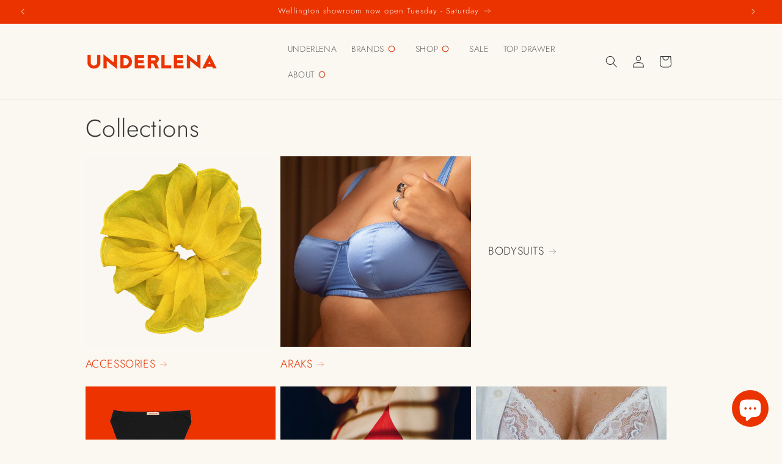

--- FILE ---
content_type: text/css
request_url: https://cdn.shopify.com/extensions/019bc58b-42ab-7546-9c2f-c3bcf0817845/roadmap-app-419/assets/style.css
body_size: 119918
content:
@charset "UTF-8";.roadmap-bundle-form{--bundle-component-title-color: #000000;--bundle-component-title-size: 16px;--bundle-component-margin: 20px;--bundle-option-label-color: #000000;--bundle-option-spacing: 10px;--bundle-option-background: #ffffff;--bundle-option-text-color: #000000;--bundle-option-border-color: #cccccc;--bundle-option-selected-background: #000000;--bundle-option-selected-text-color: #ffffff;--bundle-option-border-radius: 4px;--bundle-option-padding: 10px;--bundle-option-font-size: 14px;--bundle-button-background: #000000;--bundle-button-text-color: #ffffff;display:block}.roadmap-bundle-form.loading{opacity:.6;pointer-events:none}.roadmap-bundle-form.out-of-stock .pdp-sold-hide{display:none}.roadmap-bundle-form .product-form__submit{margin-top:var(--bundle-option-spacing);background-color:var(--bundle-button-background);color:var(--bundle-button-text-color)}.roadmap-bundle-form .bundle-components{margin-top:var(--bundle-option-spacing)}.roadmap-bundle-form .bundle-components__title{color:var(--bundle-component-title-color);font-size:var(--bundle-component-title-size);margin-bottom:var(--bundle-component-margin);font-weight:600;margin-top:0}.roadmap-bundle-form .bundle-component--product{margin-bottom:var(--bundle-component-margin)}.roadmap-bundle-form .bundle-component{display:flex;align-items:center;gap:1rem;padding:1rem;background-color:var(--bundle-option-background)}.roadmap-bundle-form .bundle-component__img{border-radius:var(--bundle-option-border-radius);object-fit:cover}.roadmap-bundle-form .bundle-component__info{flex:1}.roadmap-bundle-form .bundle-component__title{color:var(--bundle-component-title-color);font-size:var(--bundle-component-title-size);font-weight:500;margin-bottom:.5rem}.roadmap-bundle-form .bundle-variant-select{margin-top:.5rem}.roadmap-bundle-form .bundle-variant-option__select{width:100%;padding:var(--bundle-option-padding);font-size:var(--bundle-option-font-size);color:var(--bundle-option-text-color);background-color:var(--bundle-option-background);border:1px solid var(--bundle-option-border-color);border-radius:var(--bundle-option-border-radius);cursor:pointer;transition:border-color .3s ease;background-repeat:no-repeat;background-position:right 10px center;background-size:10px;appearance:none;-webkit-appearance:none;-moz-appearance:none}.roadmap-bundle-form .bundle-variant-option__select:focus{outline:none;border-color:var(--bundle-option-selected-background)}.roadmap-bundle-form .bundle-variant-option__select option{color:var(--bundle-option-text-color);background-color:var(--bundle-option-background)}.sa-cart-upsell{margin:1rem 0}.sa-cart-upsell .upsell-message{background:#f8f9fa;border:1px solid #e9ecef;border-radius:4px;padding:1rem;margin-bottom:.5rem;font-size:.9rem;color:#495057}.sa-cart-upsell .upsell-message:last-child{margin-bottom:0}.sa-cart-upsell .upsell-message.highlight{background:#e7f3ff;border-color:#06c;color:#06c}@font-face{font-family:font-awesome-stars;src:url([data-uri]) format("woff"),url([data-uri]) format("truetype")}[class^=spr-icon-]:before,[class*=" spr-icon-"]:before{font-family:font-awesome-stars;font-style:normal;font-weight:400;speak:none;display:inline-block;text-decoration:inherit;width:1em;text-align:center;font-variant:normal;text-transform:none;line-height:1em;font-size:120%}.spr-icon-star:before{content:""}.spr-icon-star-hover:before{content:""}.spr-icon-star-empty:before{content:""}.spr-icon-star-empty.spr-icon-star-hover:before{content:""}.spr-icon-star-half:before{content:""}.spr-icon-star-half-alt:before{content:""}#shopify-product-reviews{display:block;overflow:hidden;margin:1em 0}.spr-loading{display:block;border:1px solid rgba(0,0,0,.1);padding:24px;text-align:center}.spr-container{border:1px solid rgba(0,0,0,.1);padding:2em;margin:2em 0;display:flex;flex-direction:column}.spr-header-title{font-size:24px;margin:0 0 12px}.spr-review-header{grid-row:span 2}.spr-starratings{font-size:13px;margin:0 0 8px}.spr-icon{font-size:120%;position:relative;top:1px;width:1.3em;height:1.3em;color:var(--accent-color)}.spr-icon.spr-icon-star-empty{opacity:.6}.spr-badge-starrating{margin:0 3px 0 0}.spr-badge-starrating .spr-icon{font-size:100%}.spr-summary{display:flex;gap:.5rem;align-items:center}.spr-summary-actions{flex-grow:1;display:flex;align-items:center;justify-content:end;gap:.5em}.spr-tabs{margin-top:1.5em;display:flex;gap:.5em}.spr-tab{color:var(--button-bg-color, "#000000");background:transparent;border-style:solid;border-width:1px;border-color:var(--button-bg-color, "#000000");padding:.5em 1rem}.spr-tab.active{color:var(--button-text-color, "#FFFFFF");background:var(--button-bg-color, "#000000")}.spr-summary .spr-summary-actions-newreview{display:flex;text-decoration:none;margin:0;padding:0 1.5em;align-items:center;width:auto}.spr-button,.spr-button:hover{color:var(--button-text-color, "#FFFFFF");background:var(--button-bg-color, "#000000")}.spr-form{display:block;margin:24px 0 0;padding:24px 0 0;border-top:1px solid #dfdfdf;border-top:1px solid rgba(0,0,0,.1)}.spr-form>form{margin:0}.spr-form-title{font-size:16px;line-height:24px;margin-top:0}.spr-form-contact-name,.spr-form-contact-email,.spr-form-contact-location,.spr-form-review-rating,.spr-form-review-title,.spr-form-review-body{margin:0 0 15px}.visuallyhidden{border:0;clip:rect(0 0 0 0);height:1px;margin:-1px;overflow:hidden;padding:0;position:absolute;white-space:nowrap;width:1px}.spr-form-contact,.spr-form-review,.spr-form-actions{padding:0;border:0;margin:0}.spr-form-review-rating{overflow:hidden}.spr-form-review-rating a,.spr-form-review-rating a:hover{text-decoration:none;display:inline-block}.spr-form-label{font-size:13px;line-height:20px}.spr-form-input{margin:0;padding:10px 16px}.spr-form-input:focus-visible{outline:none;outline-offset:0;box-shadow:none}.spr-form-label+.spr-form-input{margin:0}.spr-form-input-text,.spr-form-input-email,.spr-form-input-textarea{-webkit-box-sizing:border-box;box-sizing:border-box;width:100%;max-width:100%;margin:0}.spr-form-input-textarea{resize:vertical;font-family:sans-serif}.spr-form-input-error,input.spr-form-input-error[type=text],input.spr-form-input-error[type=email]{border-color:#c0363a}.spr-form-input.spr-starrating{display:flex;padding:0}.spr-starrating-inner{display:inline-flex;padding:0;position:relative}.spr-starrating input[type=number]{opacity:0;width:0;position:absolute;left:50%;bottom:0}.spr-form-input.spr-starrating .spr-icon{cursor:pointer}.spr-starrating.spr-form-input-error a{color:#c0363a}.spr-form-message{padding:.8em 1em;margin:0 0 1em}.spr-form-message-error{background:#c0363a;color:#fff}.spr-form-message-success{padding:0;margin:0}.spr-button,.spr-button-primary{width:auto;margin:0;min-height:1em;padding:10px 16px;color:var(--button-text-color, "#FFFFFF");background:var(--button-bg-color, "#000000")}.spr-is-loading{opacity:50%}.spr-review{padding:24px 0;border-top:1px solid rgba(0,0,0,.1);display:grid;grid-template-columns:40% auto;grid-column-gap:30px}.spr-reviews{margin:24px 0 0}.spr-review:first-child{margin-top:24px}.spr-review:last-child{padding-bottom:0}.spr-review-header-byline{font-style:italic;font-size:13px;display:block;margin:0 0 1em}.spr-review-verified-purchase{font-size:13px;color:var(--verified-purchase-text-color, #16a34a);font-weight:700}.spr-review-header-starratings{margin:0 0 .5em;display:inline-block}.spr-review-header-title{font-size:16px;line-height:24px;margin:0;padding:0;border:none}.spr-review-content{display:flex;flex-direction:column;gap:1em}.spr-review-content-body{font-size:13px;line-height:20px;margin:0;padding:0;white-space:break-spaces}.spr-review-reply{background:#ececec;background:#0000000f;margin:24px 0 0;padding:24px;grid-column:2}.spr-review-reply-body,.spr-review-reply-shop{font-size:13px;line-height:20px}.spr-review-reply-body{margin:0 0 12px;white-space:break-spaces}.spr-review-reply-shop{display:block;float:right;font-style:italic}.spr-review-reportreview{font-size:11px;line-height:16px}.spr-pagination{display:flex;justify-content:space-between;text-align:center;padding:12px 0 0;position:relative;border-top:1px solid #dfdfdf;border-top:1px solid rgba(0,0,0,.1)}.spr-pagination-page,.spr-pagination-deco,.spr-pagination-next,.spr-pagination-prev{display:inline-block}.spr-pagination-page.is-active{font-weight:700}.spr-pagination-next{margin-left:auto}@media only screen and (max-width: 600px){.spr-header-title{text-align:center}.spr-summary{text-align:center;flex-direction:column}.spr-review{gap:0px;grid-template-columns:auto}.spr-review-reply{grid-column:1}.spr-tabs{justify-content:center}}.roadmap-product-review{--container-width: 100%;--form-max-width: 1200px;--container-padding: 40px;--container-background-color: #ffffff;--form-background-color: #ffffff;--container-border: 1px solid #d6d6d6;--heading-color: #000000;--subheading-color: #333333;--paragraph-color: #202020;--heading-font-size: 24px;--subheading-font-size: 18px;--paragraph-font-size: 16px;--star-color: #ffc700;--star-size: 24px;--button-color: #000000;--button-text-color: #ffffff;--button-border-color: #000000;--button-border-width: 1px;--button-radius: var(--border-radius);--border-radius: 0px;--question-border-radius: 4px;--input-background-color: #ffffff;--input-border: 1px solid #d4d4d4;--input-focus-border-color: #000000;--verified-purchase-color: #006130;--rating-style: stars;--elements-padding: 20px;--reviews-per-line: 3;--form-heading-color: var(--heading-color);--form-heading-font-size: var(--heading-font-size);--form-paragraph-color: var(--paragraph-color);--form-paragraph-font-size: var(--paragraph-font-size);--form-star-color: var(--star-color);--form-star-size: var(--star-size);--form-button-color: var(--button-color);--form-button-text-color: var(--button-text-color);--form-button-border-color: var(--button-border-color);--form-button-border-width: var(--button-border-width);--form-button-radius: var(--border-radius)}.roadmap-product-review *{margin:0;padding:0;box-sizing:border-box;border:none;outline:none;list-style:none;text-decoration:none;line-height:1;background-color:inherit;color:inherit;border-radius:var(--border-radius)}@keyframes spin{0%{transform:rotate(0)}to{transform:rotate(360deg)}}.roadmap-product-review .container{width:var(--container-width);padding:var(--container-padding);background-color:var(--container-background-color);color:var(--paragraph-color);font-size:var(--paragraph-font-size);border:var(--container-border);position:relative}.roadmap-product-review .star{width:var(--star-size);height:var(--star-size);fill:var(--star-color);stroke:var(--star-color)}.roadmap-product-review .star-group{display:flex;align-items:center;gap:3px}.roadmap-product-review .heading{display:flex;justify-content:space-between;flex-wrap:wrap;gap:20px;align-items:center}.roadmap-product-review .heading--left h2{margin-bottom:8px;font-size:var(--heading-font-size);color:var(--heading-color)}@media (max-width: 768px){.roadmap-product-review .heading--left h2{font-size:calc(var(--heading-font-size) * .8);text-align:center}}.roadmap-product-review .heading--left__rating{display:flex;align-items:center;gap:10px}@media (max-width: 768px){.roadmap-product-review .heading--left__rating{justify-content:center}}.roadmap-product-review .heading--right{display:flex;flex-wrap:wrap;gap:10px}@media (max-width: 768px){.roadmap-product-review .heading--right{justify-content:center}}.roadmap-product-review button{position:relative;cursor:pointer;background-color:var(--button-color);color:var(--button-text-color);border:var(--button-border-width, 1px) solid var(--button-border-color, var(--button-color));border-radius:var(--button-radius, var(--border-radius));padding:10px 20px;transition:all .3s ease-in-out}.roadmap-product-review button:hover{opacity:.8}.roadmap-product-review button:disabled{opacity:.5;cursor:not-allowed;color:transparent}.roadmap-product-review button:disabled:before{content:"";position:absolute;top:calc(50% - 10px);left:calc(50% - 10px);display:inline-block;width:20px;height:20px;border-radius:50%;border:2px solid var(--button-text-color);border-top-color:transparent;animation:spin 1s ease-in-out infinite}.roadmap-product-review .filter-button{position:relative}.roadmap-product-review .filter-active{position:absolute;top:5px;right:5px;width:8px;height:8px;background-color:var(--button-text-color);border-radius:50%}.roadmap-product-review .filter-controls{display:none;margin-top:20px;padding:var(--elements-padding);background-color:var(--container-background-color);border:var(--container-border)}.roadmap-product-review .filter-controls.open{display:block}.roadmap-product-review .filter-controls .filter-header{display:flex;justify-content:space-between;align-items:center;margin-bottom:15px}.roadmap-product-review .filter-controls .filter-header h3{font-size:var(--heading-font-size);color:var(--heading-color);margin:0}.roadmap-product-review .filter-controls .filter-header .filter-close{background:none;border:none;font-size:24px;cursor:pointer;padding:0;width:30px;height:30px;display:flex;align-items:center;justify-content:center}.roadmap-product-review .filter-controls .filter-header .filter-close:hover{background-color:var(--input-background-color)}.roadmap-product-review .filter-controls .filter-body{display:flex;flex-wrap:wrap;gap:20px}.roadmap-product-review .filter-controls .filter-body .filter-group{flex:1;min-width:200px}.roadmap-product-review .filter-controls .filter-body .filter-group:has(.filter-options),.roadmap-product-review .filter-controls .filter-body .filter-group.filter-group-bubbles{flex-basis:100%;width:100%}.roadmap-product-review .filter-controls .filter-body .filter-group label{display:block;margin-bottom:10px;font-weight:500}.roadmap-product-review .filter-controls .filter-body .filter-group select{width:100%;padding:10px;background-color:var(--input-background-color);border:var(--input-border);border-radius:var(--border-radius)}.roadmap-product-review .filter-controls .filter-body .filter-group select:focus{border-color:var(--input-focus-border-color)}.roadmap-product-review .filter-controls .filter-body .filter-group .date-inputs{display:flex;gap:10px;flex-wrap:wrap}.roadmap-product-review .filter-controls .filter-body .filter-group .date-inputs .date-input{flex:1;min-width:120px}.roadmap-product-review .filter-controls .filter-body .filter-group .date-inputs .date-input label{font-size:.9em;opacity:.8}.roadmap-product-review .filter-controls .filter-body .filter-group .date-inputs .date-input input[type=date]{width:100%;padding:10px;background-color:var(--input-background-color);border:var(--input-border);border-radius:var(--border-radius)}.roadmap-product-review .filter-controls .filter-body .filter-group .date-inputs .date-input input[type=date]:focus{border-color:var(--input-focus-border-color)}.roadmap-product-review .filter-controls .filter-body .clear-filters{display:block;background-color:transparent;border:1px solid var(--button-color);color:var(--button-color);padding:10px 20px;margin-top:20px;cursor:pointer;transition:all .2s ease}.roadmap-product-review .filter-controls .filter-body .clear-filters:hover{background-color:var(--button-color);color:var(--button-text-color)}.roadmap-product-review .review-form,.roadmap-product-review .question-form{margin:0 auto;max-width:var(--form-max-width);background-color:var(--form-background-color, var(--container-background-color));padding:30px;border-radius:0;color:var(--form-paragraph-color, var(--paragraph-color));font-size:var(--form-paragraph-font-size, var(--paragraph-font-size));--heading-color: var(--form-heading-color, var(--heading-color));--subheading-color: var(--form-heading-color, var(--subheading-color));--heading-font-size: var(--form-heading-font-size, var(--heading-font-size));--subheading-font-size: var(--form-heading-font-size, var(--subheading-font-size));--paragraph-color: var(--form-paragraph-color, var(--paragraph-color));--paragraph-font-size: var(--form-paragraph-font-size, var(--paragraph-font-size));--star-color: var(--form-star-color, var(--star-color));--star-size: var(--form-star-size, var(--star-size));--button-color: var(--form-button-color, var(--button-color));--button-text-color: var(--form-button-text-color, var(--button-text-color));--button-border-color: var(--form-button-border-color, var(--button-border-color));--button-border-width: var(--form-button-border-width, var(--button-border-width));--button-radius: var(--form-button-radius, var(--button-radius, var(--border-radius)))}.roadmap-product-review .review-form .rating-select,.roadmap-product-review .question-form .rating-select{--star-color: var(--form-star-color, #ffc700);--star-size: var(--form-star-size, 24px)}.roadmap-product-review .review-form h3,.roadmap-product-review .question-form h3{font-size:var(--subheading-font-size, var(--heading-font-size));margin-bottom:20px;color:var(--subheading-color, var(--heading-color))}.roadmap-product-review .review-form .success-message,.roadmap-product-review .question-form .success-message{margin-bottom:15px}.roadmap-product-review .form__fields{display:flex;flex-direction:column;gap:15px;margin-bottom:20px}.roadmap-product-review .form__field label{display:block;margin-bottom:8px;font-weight:500;font-size:var(--paragraph-font-size);color:var(--paragraph-color)}.roadmap-product-review .form__field input,.roadmap-product-review .form__field textarea{width:100%;padding:10px;background-color:var(--input-background-color);border:var(--input-border);border-radius:var(--question-border-radius, var(--border-radius));font-size:var(--paragraph-font-size);color:var(--paragraph-color)}.roadmap-product-review .form__field input:focus,.roadmap-product-review .form__field textarea:focus{border-color:var(--input-focus-border-color)}.roadmap-product-review .form__field textarea{min-height:100px;resize:vertical}.roadmap-product-review .rating-select.rating-question.rating-numbers .rating-options{flex-direction:row;gap:0;width:100%;max-width:500px;border:var(--input-border);border-radius:var(--border-radius);overflow:hidden;background:var(--container-background-color)}.roadmap-product-review .rating-select.rating-question.rating-numbers input[type=radio],.roadmap-product-review .rating-select.rating-question.rating-numbers input[type=checkbox]{display:none}.roadmap-product-review .rating-select.rating-question.rating-numbers label{flex:1;width:auto;height:50px;position:relative;background:var(--container-background-color);border-right:var(--input-border);display:flex;align-items:center;justify-content:center;font-size:var(--paragraph-font-size);font-weight:500;color:var(--paragraph-color);cursor:pointer;transition:all .2s ease;margin:0}.roadmap-product-review .rating-select.rating-question.rating-numbers label:last-child{border-right:none}.roadmap-product-review .rating-select.rating-question.rating-numbers label:before{content:attr(data-value);background-image:none!important;background:none!important;filter:none!important;width:auto!important;height:auto!important;position:static!important}.roadmap-product-review .rating-select.rating-question.rating-numbers label:hover{background:var(--input-background-color);color:var(--paragraph-color)}.roadmap-product-review .rating-select.rating-question.rating-numbers input[type=radio]:checked+label,.roadmap-product-review .rating-select.rating-question.rating-numbers input[type=checkbox]:checked+label{background:var(--button-color);color:var(--button-text-color)}.roadmap-product-review .rating-select.rating-question.rating-numbers .rating-labels{display:flex;justify-content:space-between;margin-top:8px;font-size:calc(var(--paragraph-font-size) * .85);color:var(--paragraph-color);opacity:.8;width:100%;max-width:500px}.roadmap-product-review .rating-select.rating-question.rating-numbers .rating-labels span:first-child{text-align:left}.roadmap-product-review .rating-select.rating-question.rating-numbers .rating-labels span:last-child{text-align:right}.roadmap-product-review .rating-select .rating-options{display:flex;gap:10px;flex-direction:row-reverse;width:fit-content}.roadmap-product-review .rating-select .rating-options input[type=radio]{display:none}.roadmap-product-review .rating-select .rating-options label{cursor:pointer;width:var(--star-size, 24px);height:var(--star-size, 24px);position:relative;display:block}.roadmap-product-review .rating-select .rating-options label:before{content:"";display:block;position:absolute;top:0;left:0;width:var(--star-size, 24px);height:var(--star-size, 24px);background-color:var(--star-color, #ffc700);-webkit-mask-image:url("data:image/svg+xml,%3Csvg xmlns='http://www.w3.org/2000/svg' viewBox='0 0 24 24'%3E%3Cpath d='M12 17.27L18.18 21l-1.64-7.03L22 9.24l-7.19-.61L12 2 9.19 8.63 2 9.24l5.46 4.73L5.82 21z' fill='none' stroke='currentColor' stroke-width='2'/%3E%3C/svg%3E");-webkit-mask-size:contain;-webkit-mask-repeat:no-repeat;-webkit-mask-position:center;mask-image:url("data:image/svg+xml,%3Csvg xmlns='http://www.w3.org/2000/svg' viewBox='0 0 24 24'%3E%3Cpath d='M12 17.27L18.18 21l-1.64-7.03L22 9.24l-7.19-.61L12 2 9.19 8.63 2 9.24l5.46 4.73L5.82 21z' fill='none' stroke='currentColor' stroke-width='2'/%3E%3C/svg%3E");mask-size:contain;mask-repeat:no-repeat;mask-position:center}.roadmap-product-review .rating-select .rating-options input[type=radio]:hover~label:before,.roadmap-product-review .rating-select .rating-options input[type=radio]:checked~label:before{-webkit-mask-image:url("data:image/svg+xml,%3Csvg xmlns='http://www.w3.org/2000/svg' viewBox='0 0 24 24'%3E%3Cpath d='M12 17.27L18.18 21l-1.64-7.03L22 9.24l-7.19-.61L12 2 9.19 8.63 2 9.24l5.46 4.73L5.82 21z'/%3E%3C/svg%3E");mask-image:url("data:image/svg+xml,%3Csvg xmlns='http://www.w3.org/2000/svg' viewBox='0 0 24 24'%3E%3Cpath d='M12 17.27L18.18 21l-1.64-7.03L22 9.24l-7.19-.61L12 2 9.19 8.63 2 9.24l5.46 4.73L5.82 21z'/%3E%3C/svg%3E");opacity:1}.roadmap-product-review .rating-select .rating-options input[type=radio]:hover+label:before{-webkit-mask-image:url("data:image/svg+xml,%3Csvg xmlns='http://www.w3.org/2000/svg' viewBox='0 0 24 24'%3E%3Cpath d='M12 17.27L18.18 21l-1.64-7.03L22 9.24l-7.19-.61L12 2 9.19 8.63 2 9.24l5.46 4.73L5.82 21z'/%3E%3C/svg%3E");mask-image:url("data:image/svg+xml,%3Csvg xmlns='http://www.w3.org/2000/svg' viewBox='0 0 24 24'%3E%3Cpath d='M12 17.27L18.18 21l-1.64-7.03L22 9.24l-7.19-.61L12 2 9.19 8.63 2 9.24l5.46 4.73L5.82 21z'/%3E%3C/svg%3E");opacity:1}.roadmap-product-review .form-actions{display:flex;gap:10px;margin-top:20px}.roadmap-product-review .reviews-list{position:relative;margin-top:50px;display:grid;grid-template-columns:repeat(var(--reviews-per-line, 3),1fr);gap:20px}@media (max-width: 768px){.roadmap-product-review .reviews-list{justify-content:center}}.roadmap-product-review .reviews-loading{width:100%;display:block!important;height:100px;background-color:transparent;position:absolute;top:0;right:0;bottom:0;left:0;margin:0;height:100%;background-color:#fff9;pointer-events:none;transition:opacity .15s ease-in-out}.roadmap-product-review .reviews-loading:after{content:"";position:absolute;top:calc(50% - 15px);left:calc(50% - 15px);display:block;width:30px;height:30px;border-radius:50%;border:2px solid var(--button-color);border-top-color:var(--button-text-color);animation:spin 1s linear infinite}.roadmap-product-review .no-reviews{margin-top:30px;padding:var(--elements-padding);text-align:center}.roadmap-product-review .review-item{padding:var(--elements-padding);border:var(--container-border);border-radius:var(--border-radius);background-color:var(--container-background-color);width:100%}.roadmap-product-review .review-header{margin-bottom:15px}.roadmap-product-review .review-rating-container{display:flex;align-items:center;justify-content:space-between;margin-bottom:15px}.roadmap-product-review .review-rating{display:flex;gap:3px}.roadmap-product-review .star{width:calc(var(--star-size) * .8);height:calc(var(--star-size) * .8)}.roadmap-product-review .verified-purchase{font-size:calc(var(--paragraph-font-size) * .6);color:var(--verified-purchase-color);background-color:color-mix(in srgb,var(--verified-purchase-color) 20%,#ffffff);padding:5px 8px;border-radius:8px}.roadmap-product-review .shared-review-badge{font-size:calc(var(--paragraph-font-size) * .6);--bundle-identifier-badge-base: var(--bundle-identifier-badge-color, var(--button-color));--bundle-identifier-badge-title: var(--bundle-identifier-badge-title-color, var(--bundle-identifier-badge-base));color:var(--bundle-identifier-badge-title);background-color:color-mix(in srgb,var(--bundle-identifier-badge-base) 12%,#ffffff);padding:5px 10px;border-radius:999px;border:1px solid color-mix(in srgb,var(--bundle-identifier-badge-base) 25%,transparent);display:inline-flex;align-items:center;gap:4px;line-height:1.2;text-decoration:none}.roadmap-product-review .shared-review-badge--link{transition:background-color .15s ease,color .15s ease}.roadmap-product-review .shared-review-badge--link:hover,.roadmap-product-review .shared-review-badge--link:focus-visible{background-color:color-mix(in srgb,var(--bundle-identifier-badge-base) 20%,#ffffff);color:var(--bundle-identifier-badge-title);outline:none}.roadmap-product-review .review-title{font-size:calc(var(--paragraph-font-size) * 1.2);text-transform:capitalize;margin-bottom:10px;color:var(--heading-color)}.roadmap-product-review .review-author{font-size:calc(var(--paragraph-font-size) * .9);color:var(--paragraph-color);opacity:.8}.roadmap-product-review .review-content{margin-bottom:15px;line-height:1.5}.roadmap-product-review .review-content p{margin-bottom:10px}.roadmap-product-review .review-content p:last-child{margin-bottom:0}.roadmap-product-review .review-content .review-content-toggle{color:var(--button-color);cursor:pointer;display:inline;font-size:calc(var(--paragraph-font-size) * .9);text-decoration:underline}.roadmap-product-review .review-content .review-content-toggle:hover{opacity:.8}.roadmap-product-review .review-answers{margin-top:12px}.roadmap-product-review .review-answers .answers-list{display:flex;flex-direction:column;gap:10px}.roadmap-product-review .review-answers .answer-item{display:block}.roadmap-product-review .review-answers .answer-value{display:flex;flex-wrap:wrap;align-items:center;gap:8px}.roadmap-product-review .review-answers .answer-text{color:var(--paragraph-color);line-height:1.4}.roadmap-product-review .review-answers .answer-badges{display:flex;flex-wrap:wrap;gap:6px}.roadmap-product-review .review-answers .answer-badge{display:inline-flex;align-items:center;padding:8px 14px;border-radius:999px;background-color:color-mix(in srgb,var(--button-color) 10%,#ffffff);border:1px solid color-mix(in srgb,var(--button-color) 25%,#e1e5e9);color:color-mix(in srgb,var(--button-color) 80%,#222222);font-size:calc(var(--paragraph-font-size) * .85);line-height:1;white-space:nowrap}.roadmap-product-review .review-answers .answer-images{display:flex;flex-wrap:wrap;gap:8px}.roadmap-product-review .review-answers .answer-image{width:64px;height:64px;object-fit:cover;border:1px solid #e5e5e5;border-radius:6px}.roadmap-product-review .review-reply{margin-top:20px;padding:15px;background-color:var(--input-background-color);border-left:1px solid var(--button-color);border-radius:0}.roadmap-product-review .review-reply p{margin-bottom:10px}.roadmap-product-review .review-reply .shop-name{font-weight:400;font-style:italic}.roadmap-product-review .pagination{display:flex;justify-content:space-between;width:100%;margin-top:20px}.roadmap-product-review .pagination button{min-width:100px}.roadmap-product-review .pagination .pagination-prev{margin-right:auto}@media (max-width: 768px){.roadmap-product-review .pagination .pagination-prev{margin-right:0}}.roadmap-product-review .pagination .pagination-next{margin-left:auto}@media (max-width: 768px){.roadmap-product-review .pagination .pagination-next{margin-left:0}}@media (max-width: 768px){.roadmap-product-review .pagination{justify-content:center;gap:10px;flex-wrap:wrap}}.roadmap-product-review .tabs{display:flex;border-bottom:var(--container-border);border-radius:0;margin-bottom:20px;margin-top:20px}@media (max-width: 768px){.roadmap-product-review .tabs{justify-content:center}}.roadmap-product-review .tab{padding:10px 20px;background:none;border:none;border-bottom:3px solid transparent;border-radius:0;font-size:16px;font-weight:500;color:var(--paragraph-color);cursor:pointer;transition:all .2s ease;margin-right:20px}.roadmap-product-review .tab:hover{color:var(--button-color)}.roadmap-product-review .tab.active{color:var(--button-color);border-bottom-color:var(--button-color)}.roadmap-product-review .questions-list{padding-top:50px;display:flex;flex-direction:column;gap:20px}@media (max-width: 768px){.roadmap-product-review .questions-list{justify-content:center}}.roadmap-product-review .question-item{padding:var(--elements-padding);border:var(--container-border);border-radius:var(--border-radius)}.roadmap-product-review .question-header{margin-bottom:12px}.roadmap-product-review .question-title{font-size:16px;font-weight:500;margin-bottom:8px;line-height:1.4}.roadmap-product-review .question-author{font-size:14px;color:#777}.roadmap-product-review .question-reply{margin-top:12px;padding:12px;background-color:var(--input-background-color);border-left:3px solid var(--button-color);border-radius:0}.roadmap-product-review .question-reply p{margin-bottom:6px}.roadmap-product-review .question-reply .shop-name{font-style:italic;color:#555}.roadmap-product-review .no-questions{margin-top:30px;padding:var(--elements-padding);text-align:center}.roadmap-product-review .questions-loading{margin-top:30px;width:100%;display:block!important;height:100px;background-color:transparent;position:relative}.roadmap-product-review .questions-loading:after{content:"";position:absolute;top:calc(50% - 15px);left:calc(50% - 15px);display:block;width:30px;height:30px;border-radius:50%;border:2px solid var(--button-color);border-top-color:var(--button-text-color);animation:spin 1s linear infinite}.roadmap-product-review .checkbox-options,.roadmap-product-review .radio-options{display:flex;flex-direction:column;gap:8px;margin-top:8px}.roadmap-product-review .checkbox-option,.roadmap-product-review .radio-option{display:flex;align-items:center;gap:8px;width:fit-content}.roadmap-product-review .form-checkbox-options{display:flex;flex-direction:column;gap:12px;margin-top:12px}.roadmap-product-review .form-checkbox-option{display:flex;align-items:flex-start;gap:12px;transition:all .2s ease;cursor:pointer}.roadmap-product-review .form-checkbox-option input[type=checkbox]{width:18px;height:18px;margin:2px 0 0;accent-color:var(--button-color);cursor:pointer;flex-shrink:0}.roadmap-product-review .form-checkbox-option label{font-size:var(--paragraph-font-size);color:var(--paragraph-color);cursor:pointer;margin:0;line-height:1.4;font-weight:400;flex:1}@media (max-width: 768px){.roadmap-product-review .form-checkbox-option{gap:10px}.roadmap-product-review .form-checkbox-option input[type=checkbox]{width:16px;height:16px}.roadmap-product-review .form-checkbox-option label{font-size:calc(var(--paragraph-font-size) * .9)}}.roadmap-product-review .form-radio-options{display:flex;flex-direction:column;gap:12px;margin-top:12px}.roadmap-product-review .form-radio-option{display:flex;align-items:flex-start;gap:12px;transition:all .2s ease;cursor:pointer}.roadmap-product-review .form-radio-option input[type=radio]{width:18px;height:18px;margin:2px 0 0;accent-color:var(--button-color);cursor:pointer;flex-shrink:0}.roadmap-product-review .form-radio-option label{font-size:var(--paragraph-font-size);color:var(--paragraph-color);cursor:pointer;margin:0;line-height:1.4;font-weight:400;flex:1}@media (max-width: 768px){.roadmap-product-review .form-radio-option{gap:10px}.roadmap-product-review .form-radio-option input[type=radio]{width:16px;height:16px}.roadmap-product-review .form-radio-option label{font-size:calc(var(--paragraph-font-size) * .9)}}.roadmap-product-review .question-rating{margin-top:8px}.roadmap-product-review .image-preview{display:flex;flex-wrap:wrap;gap:10px;margin-top:10px}.roadmap-product-review .preview-item{width:80px;height:80px;border:1px solid #ddd;border-radius:4px;overflow:hidden;position:relative}.roadmap-product-review .preview-image{width:100%;height:100%;object-fit:cover}.roadmap-product-review .filter-group-header{display:flex;justify-content:space-between;align-items:center;margin-bottom:8px}.roadmap-product-review .filter-group-header label{margin-bottom:0;font-size:var(--paragraph-font-size);color:var(--heading-color)}.roadmap-product-review .filter-clear-single{background:transparent;border:0;border-left:1px solid var(--input-border, #ddd);color:var(--paragraph-color);cursor:pointer;font-size:calc(var(--paragraph-font-size) * .8);margin:0 0 0 8px;padding:0 0 0 8px;opacity:.7}.roadmap-product-review .filter-clear-single:hover{opacity:1}.roadmap-product-review .filter-options{display:flex;flex-flow:row wrap;gap:8px;max-height:none;overflow:visible;margin-top:12px}@media (max-width: 768px){.roadmap-product-review .filter-options{gap:6px}}@media (max-width: 480px){.roadmap-product-review .filter-options{gap:4px;margin-top:8px}}.roadmap-product-review .filter-option{font-size:var(--paragraph-font-size, 14px);margin:0;-webkit-user-select:none;user-select:none}.roadmap-product-review .filter-option input[type=checkbox]{position:absolute;opacity:0;width:1px;height:1px;overflow:hidden;pointer-events:none}.roadmap-product-review .filter-option input[type=checkbox]:checked+label{background-color:var(--button-color, #007acc);color:var(--button-text-color, #ffffff);border-color:var(--button-color, #007acc);font-weight:var(--font-weight-medium, 500)}.roadmap-product-review .filter-option input[type=checkbox]:checked+label:hover{background-color:var(--button-hover-color, var(--button-color, #0066aa));border-color:var(--button-hover-color, var(--button-color, #0066aa))}.roadmap-product-review .filter-option label{background-color:var(--container-background-color, #ffffff);color:var(--paragraph-color, #333333);border:2px solid var(--input-border-color, #e1e5e9);border-radius:25px;cursor:pointer;display:inline-flex;align-items:center;padding:10px 18px;transition:all .25s cubic-bezier(.4,0,.2,1);white-space:nowrap;margin-bottom:0;font-size:inherit;line-height:1.2;font-weight:var(--font-weight-base, 400);text-decoration:none;position:relative}.roadmap-product-review .filter-option label:hover{background-color:var(--input-background-color, #f8fbff);border-color:var(--input-focus-border-color, var(--button-color, #007acc))}@media (max-width: 768px){.roadmap-product-review .filter-option label{padding:8px 14px;font-size:calc(var(--paragraph-font-size, 14px) * .9)}}@media (max-width: 480px){.roadmap-product-review .filter-option label{padding:6px 12px;font-size:calc(var(--paragraph-font-size, 14px) * .85);border-radius:20px}}@media (prefers-reduced-motion: reduce){.roadmap-product-review .filter-option label{transition:none}}@media (max-width: 1024px){.roadmap-product-review .filter-body{gap:16px}}@media (max-width: 768px){.roadmap-product-review .filter-body{gap:12px;flex-direction:column}.roadmap-product-review .filter-group{min-width:unset;width:100%}.roadmap-product-review .filter-group.filter-group-bubbles{order:-1}}@media (max-width: 480px){.roadmap-product-review .filter-body{gap:8px}.roadmap-product-review .filter-group-header{flex-direction:column;align-items:flex-start;gap:4px}.roadmap-product-review .filter-group-header .filter-clear-single{margin:0;padding:4px 8px;border:1px solid var(--input-border-color, #ddd);border-radius:var(--border-radius, 4px);font-size:calc(var(--paragraph-font-size, 14px) * .75)}}.roadmap-product-review .sr-only{position:absolute;width:1px;height:1px;padding:0;margin:-1px;overflow:hidden;clip:rect(0,0,0,0);white-space:nowrap;border:0}.roadmap-product-review .review-product{display:grid;grid-template-columns:auto 1fr;gap:15px;margin-bottom:30px;align-items:center}.roadmap-product-review .review-product__image{border:var(--input-border)}.roadmap-product-review .columns-grid{display:grid;grid-template-columns:1fr 2fr 1fr;gap:2rem;align-items:start}@media (max-width: 1200px){.roadmap-product-review .columns-grid{grid-template-columns:1fr 1fr;grid-auto-rows:minmax(0,auto)}}@media (max-width: 900px){.roadmap-product-review .columns-grid{grid-template-columns:1fr;gap:1.25rem}}.roadmap-product-review .columns-grid .review-item{width:100%}.roadmap-product-review .col{min-width:0}.roadmap-product-review .col--stats .stats-panel{padding:var(--elements-padding);border:var(--container-border);background:var(--container-background-color);border-radius:var(--border-radius);display:flex;flex-direction:column;gap:10px}.roadmap-product-review .stats-title{font-size:var(--heading-font-size);color:var(--heading-color)}.roadmap-product-review .stats-rating{display:flex;align-items:center;gap:10px;margin-bottom:16px}.roadmap-product-review .stats-count{font-size:calc(var(--paragraph-font-size) * .95);color:var(--paragraph-color);opacity:.9}.roadmap-product-review .stats-actions .stats-count{margin-bottom:12px}.roadmap-product-review .col--image{text-align:center}.roadmap-product-review .col--image img{max-width:100%;height:auto;border-radius:8px;display:inline-block;box-shadow:0 1px 2px #0000000d}.roadmap-product-review .image-placeholder{width:100%;aspect-ratio:1/1;background:#f5f5f5;border-radius:8px;display:flex;align-items:center;justify-content:center;color:#999;font-size:calc(var(--paragraph-font-size) * .95)}.roadmap-product-review .col--reviews .col-header{display:flex;justify-content:space-between;align-items:center;gap:12px;margin-bottom:10px}@media (max-width: 600px){.roadmap-product-review .col--reviews .col-header{flex-direction:column;align-items:flex-start;gap:8px}.roadmap-product-review .col--reviews .col-header h3{margin:0}}.roadmap-product-review .col--reviews .col-header h3{font-size:var(--subheading-font-size, var(--heading-font-size));color:var(--subheading-color, var(--heading-color))}.roadmap-product-review .container.columns-layout .reviews-list{display:flex;flex-direction:column;flex-wrap:nowrap;align-items:flex-end}.roadmap-product-review .review-modal-overlay{position:fixed;top:0;right:0;bottom:0;left:0;background:#00000080;z-index:9998}.roadmap-product-review .review-modal{top:50%;transform:translateY(-50%);position:relative;max-width:720px;width:90%;margin:5vh auto;background:#fff;border-radius:8px;padding:24px;z-index:9999;box-shadow:0 10px 30px #0003}.roadmap-product-review .review-modal h3{margin-top:0;font-size:var(--subheading-font-size, var(--heading-font-size));color:var(--subheading-color, var(--heading-color));margin-bottom:12px}@media (max-width: 600px){.roadmap-product-review .review-modal{width:calc(100% - 24px);margin:24px auto;padding:16px;border-radius:6px}}.roadmap-product-review .review-modal .modal-close{position:absolute;top:8px;right:8px;background:transparent;border:none;font-size:24px;line-height:1;cursor:pointer;width:36px;height:36px;display:flex;align-items:center;justify-content:center;border-radius:6px;color:var(--button-color)}.roadmap-product-review .review-modal .modal-close:hover{background-color:var(--input-background-color)}.roadmap-product-review .review-modal .modal-close{z-index:10000}.roadmap-product-review .review-modal product-review-form-new .container{padding:0}.subscription{--border-color: rgba(0, 0, 0, .1)}.subscription__form{display:block}.subscription__select{width:100%;padding:1rem}.subscription:has([name=purchase_type][value=subscribe]:checked) .subscription__list{display:block}.subscription__selling-plans{display:flex;flex-direction:column;padding-left:3rem;margin-top:.5rem}.subscription__selling-plan{display:block}.subscription__purchase-options{display:flex;flex-direction:column;border:1px solid var(--border-color)}.subscription__purchase-option{padding:1rem 0}.subscription__purchase-option:not(:last-child){border-bottom:1px solid var(--border-color)}.subscription__purchase-type{padding:0 1rem;display:grid;align-items:center;grid-template-columns:auto 1fr auto;gap:.5rem}.subscription__purchase-type input{margin-right:.5rem}.subscription__design-mode{padding:1rem;border:1px solid var(--border-color);border-radius:.5rem}.subscription__price{display:flex;flex-direction:column;gap:0;text-align:end;line-height:1em}.subscription__price--details{font-size:80%;font-weight:400;color:#000000b3}.subscription.subscription--customized{--border-color: var(--subscription-border-color, rgba(0, 0, 0, .1));--primary-title-size: var(--subscription-primary-title-size, 1.125rem);--primary-title-color: var(--subscription-primary-title-color, inherit);--secondary-title-size: var(--subscription-secondary-title-size, 1rem);--secondary-title-color: var(--subscription-secondary-title-color, inherit);--selected-background: var(--subscription-selected-background-color, rgba(0, 0, 0, .03));--radio-ring-color: var(--subscription-radio-ring-color, currentColor);--radio-dot-color: var(--subscription-radio-dot-color, currentColor);color:inherit;font:inherit;background-color:transparent;margin-bottom:1.5rem}.subscription.subscription--customized .subscription__title{display:block;font-size:var(--primary-title-size);color:var(--primary-title-color);margin-bottom:.75rem}.subscription.subscription--customized .subscription__selling-plans{padding-left:3rem;margin-top:.5rem}.subscription.subscription--customized .subscription__selling-plan{display:flex;align-items:center;cursor:pointer;font-size:var(--secondary-title-size);color:var(--secondary-title-color);font-weight:500}.subscription.subscription--customized .subscription__selling-plan input{margin-right:1rem;margin-bottom:.5rem;-webkit-appearance:none;-moz-appearance:none;appearance:none;width:1.5rem;height:1.5rem;border-radius:9999px;border:2px solid var(--radio-ring-color);display:grid;place-items:center;background-color:#fff;transition:border-color .15s ease;cursor:pointer}.subscription.subscription--customized .subscription__selling-plan input:after{content:"";width:.7rem;height:.7rem;border-radius:50%;background-color:transparent;transform:scale(0);transition:transform .15s ease,background-color .15s ease}.subscription.subscription--customized .subscription__selling-plan input:checked:after{background-color:var(--radio-dot-color);transform:scale(1)}.subscription.subscription--customized .subscription__selling-plan input:focus-visible{outline:none;box-shadow:0 0 0 2px #1f6feb4d}.subscription.subscription--customized .subscription__purchase-options{border:var(--subscription-border-width, 1px) solid var(--border-color);border-radius:var(--subscription-border-radius, .5rem);background-color:var(--subscription-background-color, #fff);overflow:hidden}.subscription.subscription--customized .subscription__purchase-option{padding:1rem 0;border-bottom:1px solid var(--subscription-divider-color, var(--border-color));background-color:transparent;transition:background-color .15s ease}.subscription.subscription--customized .subscription__purchase-option:last-child{border-bottom:none}.subscription.subscription--customized .subscription__purchase-option--selected{background-color:var(--selected-background)}.subscription.subscription--customized .subscription__purchase-type{font-size:var(--secondary-title-size);color:var(--secondary-title-color);font-weight:500;cursor:pointer}.subscription.subscription--customized .subscription__purchase-type input{margin-right:.5rem;-webkit-appearance:none;-moz-appearance:none;appearance:none;width:1.5rem;height:1.5rem;border-radius:9999px;border:2px solid var(--radio-ring-color);display:grid;place-items:center;background-color:#fff;transition:border-color .15s ease;cursor:pointer}.subscription.subscription--customized .subscription__purchase-type input:after{content:"";width:.7rem;height:.7rem;border-radius:50%;background-color:transparent;transform:scale(0);transition:transform .15s ease,background-color .15s ease}.subscription.subscription--customized .subscription__purchase-type input:checked:after{background-color:var(--radio-dot-color);transform:scale(1)}.subscription.subscription--customized .subscription__purchase-type input:focus-visible{outline:none;box-shadow:0 0 0 2px #1f6feb4d}.subscription.subscription--customized .subscription__price{font-size:.9em}.product__price--sale{text-decoration:line-through}sa-customer-subscriptions{--border-color: rgba(0, 0, 0, .1);--item-gap-size: 2rem;--card-padding: 2rem;display:flex;flex-direction:column;gap:var(--item-gap-size)}sa-customer-subscriptions .sa-button{--button-border: 1px solid rgba(0, 0, 0, .1);--button-primary-color: white;--button-primary-bg-color: #121212;--button-secondary-color: #121212;--button-secondary-bg-color: white;--button-padding-block: 1rem;--button-padding-inline: 1.5rem}sa-customer-subscriptions .subscription-contract{display:flex;gap:var(--card-padding);flex-direction:column;padding:var(--card-padding);border:1px solid var(--border-color);line-height:1.5}sa-customer-subscriptions .subscription-contract__status{--status-color: #121212;--status-font-size: .8em;--status-border-radius: 1rem;display:inline-flex;color:#fff;background-color:var(--status-color);border:1px solid var(--status-color);border-radius:var(--status-border-radius);font-size:var(--status-font-size);padding:0 1rem}sa-customer-subscriptions .subscription-contract__status--cancelled{--status-color: hsl(0 84.2% 60.2%)}sa-customer-subscriptions .subscription-contract__status--active{--status-color: hsl(142.1 76.2% 36.3%)}sa-customer-subscriptions .subscription-contract__body{display:flex;gap:var(--card-padding);flex-direction:row;justify-content:space-between}sa-customer-subscriptions .subscription-contract__body--left{display:flex;gap:1em;flex-direction:column;align-items:start}sa-customer-subscriptions .subscription-contract__body--right{display:flex;gap:1em;flex-direction:column;justify-content:space-between;align-items:end;text-align:right}sa-customer-subscriptions .subscription-contract__lines{display:flex;gap:var(--card-padding);flex-direction:column}sa-customer-subscriptions .subscription-contract__line{display:flex;gap:calc(var(--card-padding));align-items:start;justify-content:start}sa-customer-subscriptions .subscription-contract__image{width:var(--image-size, 60px)}sa-customer-subscriptions .subscription-contract__title{margin:0;font-weight:700;font-size:1em}sa-customer-subscriptions .subscription-contract__product-title{margin-top:0;font-size:1em}sa-customer-subscriptions .subscription-contract__footer{display:flex;gap:1rem;flex-direction:row;justify-content:space-between}sa-customer-subscriptions address{font-style:normal}sa-customer-subscriptions .sa-payment-method--revoked{color:#a00}sa-customer-subscriptions .sa-payment-method label{display:flex;gap:.25rem;align-items:center}sa-customer-subscriptions .sa-payment-method__content{width:100%}sa-customer-subscriptions .sa-payment-method input[type=radio]{width:auto;height:auto;-webkit-appearance:auto}sa-customer-subscriptions .sa-product-variant__list{display:flex;flex-direction:column;gap:1rem}sa-customer-subscriptions .sa-product-variant__card{display:flex;gap:1.5rem;width:100%;align-items:start;cursor:pointer}sa-customer-subscriptions .sa-product-variant__img{width:48px;height:48px}sa-customer-subscriptions .sa-product-variant__content{width:100%;font-size:.8em}sa-customer-subscriptions .sa-product-variant__title{font-weight:700}sa-customer-subscriptions .subscription-contract__right-header{display:flex;flex-direction:column;align-items:end;gap:1rem}@media screen and (max-width: 768px){sa-customer-subscriptions .subscription-contract__body{flex-direction:column;gap:1rem}sa-customer-subscriptions .subscription-contract__body--left,sa-customer-subscriptions .subscription-contract__body--right{width:100%}sa-customer-subscriptions .subscription-contract__body--right{border-top:1px solid var(--border-color);align-items:start;text-align:start}sa-customer-subscriptions .subscription-contract__line{flex-wrap:wrap;gap:8px}sa-customer-subscriptions .subscription-contract__image{max-width:50px;height:auto}sa-customer-subscriptions .subscription-contract__title{font-size:14px;line-height:1.3;margin:0}sa-customer-subscriptions address{word-break:break-word;margin-bottom:16px}sa-customer-subscriptions .subscription-contract__right-header{flex-direction:column;align-items:flex-start}sa-customer-subscriptions .subscription-contract__next-billing-date{margin-top:12px}sa-customer-subscriptions .sa-button{width:100%;margin-bottom:8px}}sa-manage-subscriptions{--border-color: rgba(0, 0, 0, .1);--menu-bg-color: white;--item-hover-bg-color: rgba(0, 0, 0, .03);position:relative;display:block}@position-try --custom-bottom{top:anchor(bottom);bottom:unset;margin-top:10px}.manage-subscriptions__menu-toggle{anchor-name:--menu-toggle}.manage-subscriptions__menu{position:absolute;position-anchor:--menu-toggle;position-try-order:most-height;position-try-fallbacks:--custom-bottom;text-align:left;border:1px solid var(--border-color);line-height:1.2;z-index:10;inset:auto;top:anchor(bottom);right:0;background-color:var(--menu-bg-color);min-width:100%}.manage-subscriptions__menu-items{list-style:none;padding:0;margin:0}.manage-subscriptions__menu-item{padding:1rem 1.5rem;cursor:pointer;font-size:.8em;white-space:nowrap;display:block;background-color:transparent;border:none;width:100%;text-align:left}.manage-subscriptions__menu-item:not(:last-child){border-bottom:1px solid var(--border-color)}.manage-subscriptions__menu-item:hover{background-color:var(--item-hover-bg-color)}.sa-form-input{display:flex;flex-direction:column;gap:.5rem}.sa-form-input label{width:100%;font-size:.8em}.sa-form-input select,.sa-form-input input{width:100%;padding:.5rem .75rem;box-shadow:none;outline:none}.sa-form-input--full{grid-column:span 2}.sa-form-grid{display:grid;gap:2rem;grid-template-columns:repeat(2,1fr)}.sa-dialog{--dialog-border-color: rgba(0, 0, 0, .1);--dialog-bg-color: white;position:fixed;top:0;right:0;bottom:0;left:0;z-index:100;display:grid;place-items:center;background-color:#ffffff80}.sa-dialog__body{display:flex;flex-direction:column;gap:1rem}.sa-dialog__footer{display:flex;justify-content:end;gap:1rem}.sa-dialog__content{border:1px solid var(--dialog-border-color);min-width:24rem;max-width:48rem;background-color:var(--dialog-bg-color);padding:2rem;display:flex;flex-direction:column;gap:2rem;text-align:left}.sa-dialog__content--lg{min-width:32rem}@media (max-width: 768px){.sa-dialog__content--lg{min-width:auto}}.sa-dialog__content--xl{min-width:48rem}@media (max-width: 768px){.sa-dialog__content--xl{min-width:auto}}.sa-dialog__content h4{font-weight:700}.sa-dialog__content h4,.sa-dialog__content p{margin:0}select-point-redemption-method *{margin:0;padding:0;box-sizing:border-box}select-point-redemption-method .redemption-options-container{display:grid;grid-template-columns:repeat(var(--no-of-columns-desktop, 3),1fr);gap:var(--spacing-between-cards, 20px);margin-top:30px;max-width:var(--max-width, 1200px);margin-left:auto;margin-right:auto}@media (max-width: 768px){select-point-redemption-method .redemption-options-container{grid-template-columns:repeat(var(--no-of-columns-mobile, 1),1fr)}}select-point-redemption-method .redemption-option-card{display:flex;flex-direction:column;justify-content:space-between;gap:calc(20px * var(--card-size-desktop, 150) / 100);text-align:center;background-color:var(--card-background-color, #f2f2f0);color:var(--card-text-color, #000);border-radius:var(--card-border-radius, 0px);padding:var(--card-padding, 20px)}@media (min-width: 769px){select-point-redemption-method .discount-amount{font-size:calc(24px * var(--card-size-desktop, 150) / 100);font-weight:700;color:var(--card-text-color, #000)}select-point-redemption-method .points-cost{font-size:calc(16px * var(--card-size-desktop, 150) / 100);color:var(--card-text-color, #000)}select-point-redemption-method .redeem-button{padding:calc(10px * var(--card-size-desktop, 150) / 100) calc(30px * var(--card-size-desktop, 150) / 100);cursor:pointer;border:1px solid var(--button-border-color, #000);background-color:var(--button-background-color, #fff);color:var(--button-text-color, #000);text-transform:uppercase;font-size:calc(14px * var(--card-size-desktop, 150) / 100);border-radius:var(--button-border-radius, 0px)}select-point-redemption-method .coupon-code-container{position:relative;padding:calc(10px * var(--card-size-desktop, 150) / 100) calc(10px * var(--card-size-desktop, 150) / 100);border:1px solid var(--button-border-color, #000);background-color:var(--button-background-color, #fff);border-radius:var(--button-border-radius, 0px);overflow:hidden;padding-right:calc(80px * var(--card-size-desktop, 150) / 100)}select-point-redemption-method .coupon-code-input{width:100%;padding:0;font-size:calc(14px * var(--card-size-desktop, 150) / 100);font-weight:500;font-family:monospace;text-align:left;color:var(--button-text-color, #000);cursor:pointer;border:none;background:transparent;overflow:hidden;text-overflow:ellipsis;white-space:nowrap}select-point-redemption-method .copy-code-button{position:absolute;top:0;right:0;bottom:0;width:auto;padding:calc(10px * var(--card-size-desktop, 150) / 100) calc(12px * var(--card-size-desktop, 150) / 100);color:var(--button-text-color, #000);border:none;background:transparent;cursor:pointer;font-size:calc(14px * var(--card-size-desktop, 150) / 100);font-weight:500;line-height:1;transition:all .2s ease;display:flex;align-items:center;justify-content:center}}@media (max-width: 768px){select-point-redemption-method .discount-amount{font-size:calc(24px * var(--card-size-mobile, 120) / 100);font-weight:700;color:var(--card-text-color, #000)}select-point-redemption-method .points-cost{font-size:calc(16px * var(--card-size-mobile, 120) / 100);color:var(--card-text-color, #000)}select-point-redemption-method .redeem-button{padding:calc(10px * var(--card-size-mobile, 120) / 100) calc(30px * var(--card-size-mobile, 120) / 100);cursor:pointer;border:1px solid var(--button-border-color, #000);background-color:var(--button-background-color, #fff);color:var(--button-text-color, #000);text-transform:uppercase;font-size:calc(14px * var(--card-size-mobile, 120) / 100);border-radius:var(--button-border-radius, 0px)}select-point-redemption-method .coupon-code-container{position:relative;padding:calc(10px * var(--card-size-mobile, 120) / 100) calc(10px * var(--card-size-mobile, 120) / 100);border:1px solid var(--button-border-color, #000);background-color:var(--button-background-color, #fff);border-radius:var(--button-border-radius, 0px);overflow:hidden;padding-right:calc(80px * var(--card-size-mobile, 120) / 100)}select-point-redemption-method .coupon-code-input{width:100%;padding:0;font-size:calc(14px * var(--card-size-mobile, 120) / 100);font-weight:500;font-family:monospace;text-align:left;color:var(--button-text-color, #000);cursor:pointer;border:none;background:transparent;overflow:hidden;text-overflow:ellipsis;white-space:nowrap}select-point-redemption-method .copy-code-button{position:absolute;top:0;right:0;bottom:0;width:auto;padding:calc(10px * var(--card-size-mobile, 120) / 100) calc(12px * var(--card-size-mobile, 120) / 100);color:var(--button-text-color, #000);border:none;background:transparent;cursor:pointer;font-size:calc(14px * var(--card-size-mobile, 120) / 100);font-weight:500;line-height:1;transition:all .2s ease;display:flex;align-items:center;justify-content:center}}select-point-redemption-method .redeem-button.selected{background-color:var(--button-text-color, #000);color:var(--button-background-color, #fff)}select-point-redemption-method .redeem-button:disabled{opacity:.5;cursor:not-allowed}select-point-redemption-method .redeem-button.processing{opacity:.7;cursor:wait}select-point-redemption-method .coupon-code-input:focus,select-point-redemption-method .coupon-code-input:focus-visible,select-point-redemption-method .coupon-code-input:active{box-shadow:none;outline:none}select-point-redemption-method .copy-code-button:hover{opacity:.8}select-point-redemption-method .copy-code-button.copied{color:#27ae60}.roadmap-points-redeem{width:100%;box-sizing:border-box}.redemption-header{text-align:center;margin-bottom:40px}.redemption-title{color:var(--text-color, #000000);margin-bottom:10px}.redemption-subtitle{color:var(--subtitle-color, #4a4a4a);margin-bottom:20px}.roadmap-points-redeem[data-layout=side_by_side] .redemption-header,.roadmap-points-redeem[data-layout=side_by_side] .redemption-title,.roadmap-points-redeem[data-layout=side_by_side] .redemption-subtitle{text-align:left}@media (min-width: 768px){.roadmap-points-redeem[data-layout=side_by_side]{display:flex;flex-direction:row;align-items:center;gap:60px}.roadmap-points-redeem[data-layout=side_by_side] .redemption-header{flex:1}.roadmap-points-redeem[data-layout=side_by_side] select-point-redemption-method{flex:2}}form-builder-form .iti__flag,form-builder-form .iti__arrow{display:block!important}form-builder-form .iti--allow-dropdown{width:100%}form-builder-form .form-builder-container{width:100%;max-width:var(--form-max-width, 800px);margin:0 auto;padding:var(--form-padding, 20px);background-color:var(--form-bg-color, #ffffff);color:var(--form-text-color, #333333);font-size:var(--form-font-size, 1rem)}form-builder-form .form-builder-container .form-error{color:var(--form-error-color, #d82c0d);margin-top:5px}form-builder-form .form-title{font-weight:600;margin-bottom:10px;color:var(--form-text-color, #333333)}form-builder-form .form-description{margin-bottom:25px;color:var(--form-text-color, #555)}form-builder-form .form-fields{display:flex;flex-wrap:wrap;gap:var(--form-input-spacing, 16px);margin-bottom:20px}form-builder-form .form-field{margin-bottom:var(--form-input-spacing, 15px)}form-builder-form .form-field.full-width{width:100%}form-builder-form .form-field.half-width{width:calc(50% - 8px)}@media (max-width: 768px){form-builder-form .form-field.half-width{width:100%}}form-builder-form .form-field label{display:block;margin-bottom:5px;font-weight:500;color:var(--form-label-color, #444444)}form-builder-form .form-field label[data-label-position=inside]{display:none}form-builder-form .form-field.checkbox-field label{display:flex;align-items:center;gap:10px;margin-bottom:0}form-builder-form .form-field.checkbox-field label input{margin:0}form-builder-form .form-field input[type=text],form-builder-form .form-field input[type=email],form-builder-form .form-field input[type=number],form-builder-form .form-field input[type=date],form-builder-form .form-field input[type=tel],form-builder-form .form-field select,form-builder-form .form-field textarea{width:100%;padding:var(--form-input-padding, 10px 12px);height:var(--form-input-height, auto);background-color:var(--form-input-bg-color, #f9f9f9);color:var(--form-input-text-color, #333333);transition:var(--form-transition, all .15s ease-in-out);box-shadow:var(--form-box-shadow, none);border:var(--form-border-style, none);border-bottom:var(--form-border-bottom, none);border-radius:var(--form-border-radius, 4px)}form-builder-form .form-field input[type=text]:focus,form-builder-form .form-field input[type=email]:focus,form-builder-form .form-field input[type=number]:focus,form-builder-form .form-field input[type=date]:focus,form-builder-form .form-field input[type=tel]:focus,form-builder-form .form-field select:focus,form-builder-form .form-field textarea:focus{outline:none;border-color:var(--form-focus-border-color, #4f46e5);box-shadow:var(--form-focus-shadow, 0 0 0 1px var(--form-focus-border-color, #4f46e5))}form-builder-form .form-field input[type=date]:before{content:attr(placeholder)!important}form-builder-form .form-field input[type=date]:focus:before,form-builder-form .form-field input[type=date]:valid:before{content:""}form-builder-form .form-field textarea{min-height:100px;resize:vertical}form-builder-form .form-field .checkbox-group{display:flex;gap:15px}form-builder-form .form-field .checkbox-group label{display:flex;align-items:center;gap:8px;font-weight:400}form-builder-form .form-field .checkbox-group label input{margin:0}form-builder-form .form-field .checkbox-group .iti{width:100%}form-builder-form .form-field .checkbox-group .iti .iti__flag-container{background-color:var(--form-input-bg-color, #f9f9f9);border:var(--form-border-style, none);border-bottom:var(--form-border-bottom, none);border-radius:var(--form-border-radius, 4px) 0 0 var(--form-border-radius, 4px);box-shadow:var(--form-box-shadow, none)}form-builder-form .form-field .checkbox-group .iti .iti__selected-flag{display:flex;align-items:center;gap:6px;padding:var(--form-input-padding, 10px 12px);border-radius:inherit}form-builder-form .form-field .checkbox-group .iti .iti__selected-dial-code{color:var(--form-input-text-color, #333333);font-weight:500}form-builder-form .form-field .checkbox-group .iti .iti__country-list{color:var(--form-input-text-color, #333333);box-shadow:var(--form-shadow-medium, 0 4px 6px rgba(0, 0, 0, .1))}form-builder-form .form-field .checkbox-group .iti input{border-radius:0 var(--form-border-radius, 4px) var(--form-border-radius, 4px) 0;border-left:none}form-builder-form .form-field .error{color:var(--form-error-color, #d82c0d);margin-top:5px}form-builder-form .form-field .country-select{position:relative}form-builder-form .form-field .country-select__toggle{width:100%;display:flex;align-items:center;gap:10px;padding:var(--form-input-padding, 10px 12px);background-color:var(--form-input-bg-color, #f9f9f9);color:var(--form-input-text-color, #333333);border:var(--form-border-style, none);border-bottom:var(--form-border-bottom, none);border-radius:var(--form-border-radius, 4px);box-shadow:var(--form-box-shadow, none);cursor:pointer}form-builder-form .form-field .country-select__flag{width:20px;display:flex;align-items:center}form-builder-form .form-field .country-select__flag .iti__flag{box-shadow:var(--form-box-shadow, none)}form-builder-form .form-field .country-select__flag-placeholder{font-size:1.2rem}form-builder-form .form-field .country-select__label{flex:1;text-align:left}form-builder-form .form-field .country-select__chevron{font-size:.8rem;color:var(--form-label-color, #444444)}form-builder-form .form-field .country-select__dropdown{position:absolute;top:calc(100% + 4px);left:0;width:100%;background:var(--form-bg-color, #ffffff);border-radius:var(--form-border-radius, 4px);box-shadow:var(--form-shadow-medium, 0 8px 20px rgba(0, 0, 0, .12));z-index:10}form-builder-form .form-field .country-select__search{width:100%;padding:8px 12px;border:none;border-bottom:1px solid color-mix(in srgb,var(--form-label-color, #444444) 20%,transparent);outline:none}form-builder-form .form-field .country-select__options{list-style:none;margin:0;padding:0;max-height:230px;overflow-y:auto}form-builder-form .form-field .country-select__option{width:100%;display:flex;align-items:center;gap:8px;border:none;background:transparent;padding:8px 12px;cursor:pointer;font:inherit}form-builder-form .form-field .country-select__option.is-selected{background-color:color-mix(in srgb,var(--form-button-bg-color, #2c6ecb) 8%,transparent)}form-builder-form .form-field .country-select__option:hover{background-color:color-mix(in srgb,var(--form-button-bg-color, #2c6ecb) 12%,transparent)}form-builder-form .form-field .country-select__option-flag{width:20px;display:flex;align-items:center}form-builder-form .form-field .country-select__option-name{flex:1;text-align:left}form-builder-form .form-field .country-select__option-meta{color:var(--form-label-color, #666);font-size:.85rem}form-builder-form .form-field .country-select__empty{padding:10px 12px;color:var(--form-label-color, #666)}form-builder-form .form-field .country-select[data-open=true] form-builder-form .form-field .country-select__toggle{border-color:var(--form-focus-border-color, #4f46e5);box-shadow:var(--form-focus-shadow, 0 0 0 1px var(--form-focus-border-color, #4f46e5))}form-builder-form .form-actions{margin-top:20px}form-builder-form .submit-button{background-color:var(--form-button-bg-color, #2c6ecb);color:var(--form-button-text-color, white);border:none;border-radius:var(--form-border-radius, 4px);padding:var(--form-input-padding, 10px 20px);font-weight:500;cursor:pointer;transition:var(--form-transition, background-color .2s ease);box-shadow:var(--form-box-shadow, none)}form-builder-form .submit-button:hover{background-color:color-mix(in srgb,var(--form-button-bg-color, #2c6ecb) 85%,black);box-shadow:var(--form-shadow-small, 0 1px 3px rgba(0, 0, 0, .1), 0 1px 2px rgba(0, 0, 0, .06))}form-builder-form .submit-button:focus{outline:none;box-shadow:var(--form-focus-shadow, 0 0 0 1px var(--form-focus-border-color, #4f46e5))}form-builder-form .submit-button:disabled{background-color:color-mix(in srgb,var(--form-button-bg-color, #2c6ecb) 85%,white);cursor:not-allowed}form-builder-form .form-success{text-align:center;padding:30px}form-builder-form .form-success h3{font-weight:600;margin-bottom:10px;color:var(--form-button-bg-color, #2c6ecb)}form-builder-form .form-success p{color:var(--form-text-color, #555)}:root{--iti-hover-color: rgba(0, 0, 0, .05);--iti-border-color: #ccc;--iti-dialcode-color: #999;--iti-dropdown-bg: white;--iti-search-icon-color: #999;--iti-spacer-horizontal: 8px;--iti-flag-height: 12px;--iti-flag-width: 16px;--iti-border-width: 1px;--iti-arrow-height: 4px;--iti-arrow-width: 6px;--iti-triangle-border: calc(var(--iti-arrow-width) / 2);--iti-arrow-padding: 6px;--iti-arrow-color: #555;--iti-path-flags-1x: url([data-uri]);--iti-path-flags-2x: url([data-uri]);--iti-path-globe-1x: url([data-uri]);--iti-path-globe-2x: url([data-uri]);--iti-flag-sprite-width: 3904px;--iti-flag-sprite-height: 12px;--iti-mobile-popup-margin: 30px}.iti{position:relative;display:inline-block}.iti *{box-sizing:border-box}.iti__a11y-text{width:1px;height:1px;clip:rect(1px,1px,1px,1px);overflow:hidden;position:absolute}.iti input.iti__tel-input,.iti input.iti__tel-input[type=text],.iti input.iti__tel-input[type=tel]{position:relative;z-index:0;margin:0!important}.iti__country-container{position:absolute;top:0;bottom:0;left:0;padding:var(--iti-border-width)}.iti__selected-country{z-index:1;position:relative;display:flex;align-items:center;height:100%;background:none;border:0;margin:0;padding:0;font-family:inherit;font-size:inherit;color:inherit;border-radius:0;font-weight:inherit;line-height:inherit;text-decoration:none}.iti__selected-country-primary{display:flex;align-items:center;height:100%;padding:0 var(--iti-arrow-padding) 0 var(--iti-spacer-horizontal)}.iti__arrow{margin-left:var(--iti-arrow-padding);width:0;height:0;border-left:var(--iti-triangle-border) solid transparent;border-right:var(--iti-triangle-border) solid transparent;border-top:var(--iti-arrow-height) solid var(--iti-arrow-color)}.iti__arrow--up{border-top:none;border-bottom:var(--iti-arrow-height) solid var(--iti-arrow-color)}.iti__dropdown-content{border-radius:3px;background-color:var(--iti-dropdown-bg)}.iti--inline-dropdown .iti__dropdown-content{position:absolute;z-index:2;margin-top:3px;margin-left:calc(var(--iti-border-width) * -1);border:var(--iti-border-width) solid var(--iti-border-color);box-shadow:1px 1px 4px #0003}.iti__search-input{width:100%;border-width:0;border-radius:3px;padding-left:30px;padding-right:28px}[dir=rtl] .iti__search-input{padding-left:inherit;padding-right:30px;background-position:right 8px center}.iti__search-input+.iti__country-list{border-top:1px solid var(--iti-border-color)}.iti__search-input::-webkit-search-cancel-button{-webkit-appearance:none;-moz-appearance:none;appearance:none}.iti__search-input-wrapper{position:relative;display:flex;align-items:center}.iti__search-icon{position:absolute;left:8px;display:flex;pointer-events:none}[dir=rtl] .iti__search-icon{left:auto;right:8px}.iti__search-icon-svg{stroke:var(--iti-search-icon-color);fill:none;stroke-width:3}.iti__search-clear{position:absolute;right:4px;background:transparent;border:0;border-radius:3px;cursor:pointer;padding:4px;display:flex;align-items:center;justify-content:center;transition:background-color .15s ease;width:24px;height:24px}.iti__search-clear .iti__search-clear-x{stroke-width:2}.iti__search-clear .iti__search-clear-bg{fill:var(--iti-search-icon-color)}[dir=rtl] .iti__search-clear{right:auto;left:4px}.iti__search-clear:hover,.iti__search-clear:focus-visible{background:var(--iti-hover-color);outline:none}.iti__no-results{text-align:center;padding:30px 0}.iti__country-list{list-style:none;padding:0;margin:0;cursor:pointer;overflow-y:scroll;-webkit-overflow-scrolling:touch}.iti--inline-dropdown .iti__country-list{max-height:185px}.iti--flexible-dropdown-width .iti__country-list{white-space:nowrap}@media (max-width: 500px){.iti--flexible-dropdown-width .iti__country-list{white-space:normal}}.iti__country{display:flex;align-items:center;padding:8px var(--iti-spacer-horizontal);outline:none}.iti__dial-code{color:var(--iti-dialcode-color)}.iti__country.iti__highlight{background-color:var(--iti-hover-color)}.iti__country-list .iti__flag,.iti__country-name{margin-right:var(--iti-spacer-horizontal)}[dir=rtl] .iti__country-list .iti__flag,[dir=rtl] .iti__country-name{margin-right:0;margin-left:var(--iti-spacer-horizontal)}.iti--allow-dropdown .iti__country-container:not(:has(+input[disabled])):not(:has(+input[readonly])) button.iti__selected-country{cursor:pointer}.iti--allow-dropdown .iti__country-container:not(:has(+input[disabled])):not(:has(+input[readonly])) .iti__selected-country-primary:hover,.iti--allow-dropdown .iti__country-container:not(:has(+input[disabled])):not(:has(+input[readonly])) .iti__selected-country:has(+.iti__dropdown-content:hover) .iti__selected-country-primary{background-color:var(--iti-hover-color)}.iti .iti__selected-dial-code{margin-left:4px}.iti--container{position:fixed;top:-1000px;left:-1000px;z-index:1060;padding:var(--iti-border-width)}.iti--container:hover{cursor:pointer}.iti__hide{display:none}.iti__v-hide{visibility:hidden}.iti--fullscreen-popup.iti--container{background-color:#00000080;top:0;bottom:0;left:0;right:0;position:fixed;padding:var(--iti-mobile-popup-margin);display:flex;flex-direction:column;justify-content:flex-start}.iti--fullscreen-popup .iti__dropdown-content{display:flex;flex-direction:column;max-height:100%;position:relative}.iti--fullscreen-popup .iti__country{padding:10px;line-height:1.5em}.iti__flag{--iti-flag-offset: 100px;height:var(--iti-flag-height);width:var(--iti-flag-width);border-radius:1px;box-shadow:0 0 1px #888;background-image:var(--iti-path-flags-1x);background-repeat:no-repeat;background-position:var(--iti-flag-offset) 0;background-size:var(--iti-flag-sprite-width) var(--iti-flag-sprite-height)}.iti__ac{--iti-flag-offset: 0px}.iti__ad{--iti-flag-offset: -16px}.iti__ae{--iti-flag-offset: -32px}.iti__af{--iti-flag-offset: -48px}.iti__ag{--iti-flag-offset: -64px}.iti__ai{--iti-flag-offset: -80px}.iti__al{--iti-flag-offset: -96px}.iti__am{--iti-flag-offset: -112px}.iti__ao{--iti-flag-offset: -128px}.iti__ar{--iti-flag-offset: -144px}.iti__as{--iti-flag-offset: -160px}.iti__at{--iti-flag-offset: -176px}.iti__au{--iti-flag-offset: -192px}.iti__aw{--iti-flag-offset: -208px}.iti__ax{--iti-flag-offset: -224px}.iti__az{--iti-flag-offset: -240px}.iti__ba{--iti-flag-offset: -256px}.iti__bb{--iti-flag-offset: -272px}.iti__bd{--iti-flag-offset: -288px}.iti__be{--iti-flag-offset: -304px}.iti__bf{--iti-flag-offset: -320px}.iti__bg{--iti-flag-offset: -336px}.iti__bh{--iti-flag-offset: -352px}.iti__bi{--iti-flag-offset: -368px}.iti__bj{--iti-flag-offset: -384px}.iti__bl{--iti-flag-offset: -400px}.iti__bm{--iti-flag-offset: -416px}.iti__bn{--iti-flag-offset: -432px}.iti__bo{--iti-flag-offset: -448px}.iti__bq{--iti-flag-offset: -464px}.iti__br{--iti-flag-offset: -480px}.iti__bs{--iti-flag-offset: -496px}.iti__bt{--iti-flag-offset: -512px}.iti__bw{--iti-flag-offset: -528px}.iti__by{--iti-flag-offset: -544px}.iti__bz{--iti-flag-offset: -560px}.iti__ca{--iti-flag-offset: -576px}.iti__cc{--iti-flag-offset: -592px}.iti__cd{--iti-flag-offset: -608px}.iti__cf{--iti-flag-offset: -624px}.iti__cg{--iti-flag-offset: -640px}.iti__ch{--iti-flag-offset: -656px}.iti__ci{--iti-flag-offset: -672px}.iti__ck{--iti-flag-offset: -688px}.iti__cl{--iti-flag-offset: -704px}.iti__cm{--iti-flag-offset: -720px}.iti__cn{--iti-flag-offset: -736px}.iti__co{--iti-flag-offset: -752px}.iti__cr{--iti-flag-offset: -768px}.iti__cu{--iti-flag-offset: -784px}.iti__cv{--iti-flag-offset: -800px}.iti__cw{--iti-flag-offset: -816px}.iti__cx{--iti-flag-offset: -832px}.iti__cy{--iti-flag-offset: -848px}.iti__cz{--iti-flag-offset: -864px}.iti__de{--iti-flag-offset: -880px}.iti__dj{--iti-flag-offset: -896px}.iti__dk{--iti-flag-offset: -912px}.iti__dm{--iti-flag-offset: -928px}.iti__do{--iti-flag-offset: -944px}.iti__dz{--iti-flag-offset: -960px}.iti__ec{--iti-flag-offset: -976px}.iti__ee{--iti-flag-offset: -992px}.iti__eg{--iti-flag-offset: -1008px}.iti__eh{--iti-flag-offset: -1024px}.iti__er{--iti-flag-offset: -1040px}.iti__es{--iti-flag-offset: -1056px}.iti__et{--iti-flag-offset: -1072px}.iti__fi{--iti-flag-offset: -1088px}.iti__fj{--iti-flag-offset: -1104px}.iti__fk{--iti-flag-offset: -1120px}.iti__fm{--iti-flag-offset: -1136px}.iti__fo{--iti-flag-offset: -1152px}.iti__fr{--iti-flag-offset: -1168px}.iti__ga{--iti-flag-offset: -1184px}.iti__gb{--iti-flag-offset: -1200px}.iti__gd{--iti-flag-offset: -1216px}.iti__ge{--iti-flag-offset: -1232px}.iti__gf{--iti-flag-offset: -1248px}.iti__gg{--iti-flag-offset: -1264px}.iti__gh{--iti-flag-offset: -1280px}.iti__gi{--iti-flag-offset: -1296px}.iti__gl{--iti-flag-offset: -1312px}.iti__gm{--iti-flag-offset: -1328px}.iti__gn{--iti-flag-offset: -1344px}.iti__gp{--iti-flag-offset: -1360px}.iti__gq{--iti-flag-offset: -1376px}.iti__gr{--iti-flag-offset: -1392px}.iti__gt{--iti-flag-offset: -1408px}.iti__gu{--iti-flag-offset: -1424px}.iti__gw{--iti-flag-offset: -1440px}.iti__gy{--iti-flag-offset: -1456px}.iti__hk{--iti-flag-offset: -1472px}.iti__hn{--iti-flag-offset: -1488px}.iti__hr{--iti-flag-offset: -1504px}.iti__ht{--iti-flag-offset: -1520px}.iti__hu{--iti-flag-offset: -1536px}.iti__id{--iti-flag-offset: -1552px}.iti__ie{--iti-flag-offset: -1568px}.iti__il{--iti-flag-offset: -1584px}.iti__im{--iti-flag-offset: -1600px}.iti__in{--iti-flag-offset: -1616px}.iti__io{--iti-flag-offset: -1632px}.iti__iq{--iti-flag-offset: -1648px}.iti__ir{--iti-flag-offset: -1664px}.iti__is{--iti-flag-offset: -1680px}.iti__it{--iti-flag-offset: -1696px}.iti__je{--iti-flag-offset: -1712px}.iti__jm{--iti-flag-offset: -1728px}.iti__jo{--iti-flag-offset: -1744px}.iti__jp{--iti-flag-offset: -1760px}.iti__ke{--iti-flag-offset: -1776px}.iti__kg{--iti-flag-offset: -1792px}.iti__kh{--iti-flag-offset: -1808px}.iti__ki{--iti-flag-offset: -1824px}.iti__km{--iti-flag-offset: -1840px}.iti__kn{--iti-flag-offset: -1856px}.iti__kp{--iti-flag-offset: -1872px}.iti__kr{--iti-flag-offset: -1888px}.iti__kw{--iti-flag-offset: -1904px}.iti__ky{--iti-flag-offset: -1920px}.iti__kz{--iti-flag-offset: -1936px}.iti__la{--iti-flag-offset: -1952px}.iti__lb{--iti-flag-offset: -1968px}.iti__lc{--iti-flag-offset: -1984px}.iti__li{--iti-flag-offset: -2000px}.iti__lk{--iti-flag-offset: -2016px}.iti__lr{--iti-flag-offset: -2032px}.iti__ls{--iti-flag-offset: -2048px}.iti__lt{--iti-flag-offset: -2064px}.iti__lu{--iti-flag-offset: -2080px}.iti__lv{--iti-flag-offset: -2096px}.iti__ly{--iti-flag-offset: -2112px}.iti__ma{--iti-flag-offset: -2128px}.iti__mc{--iti-flag-offset: -2144px}.iti__md{--iti-flag-offset: -2160px}.iti__me{--iti-flag-offset: -2176px}.iti__mf{--iti-flag-offset: -2192px}.iti__mg{--iti-flag-offset: -2208px}.iti__mh{--iti-flag-offset: -2224px}.iti__mk{--iti-flag-offset: -2240px}.iti__ml{--iti-flag-offset: -2256px}.iti__mm{--iti-flag-offset: -2272px}.iti__mn{--iti-flag-offset: -2288px}.iti__mo{--iti-flag-offset: -2304px}.iti__mp{--iti-flag-offset: -2320px}.iti__mq{--iti-flag-offset: -2336px}.iti__mr{--iti-flag-offset: -2352px}.iti__ms{--iti-flag-offset: -2368px}.iti__mt{--iti-flag-offset: -2384px}.iti__mu{--iti-flag-offset: -2400px}.iti__mv{--iti-flag-offset: -2416px}.iti__mw{--iti-flag-offset: -2432px}.iti__mx{--iti-flag-offset: -2448px}.iti__my{--iti-flag-offset: -2464px}.iti__mz{--iti-flag-offset: -2480px}.iti__na{--iti-flag-offset: -2496px}.iti__nc{--iti-flag-offset: -2512px}.iti__ne{--iti-flag-offset: -2528px}.iti__nf{--iti-flag-offset: -2544px}.iti__ng{--iti-flag-offset: -2560px}.iti__ni{--iti-flag-offset: -2576px}.iti__nl{--iti-flag-offset: -2592px}.iti__no{--iti-flag-offset: -2608px}.iti__np{--iti-flag-offset: -2624px}.iti__nr{--iti-flag-offset: -2640px}.iti__nu{--iti-flag-offset: -2656px}.iti__nz{--iti-flag-offset: -2672px}.iti__om{--iti-flag-offset: -2688px}.iti__pa{--iti-flag-offset: -2704px}.iti__pe{--iti-flag-offset: -2720px}.iti__pf{--iti-flag-offset: -2736px}.iti__pg{--iti-flag-offset: -2752px}.iti__ph{--iti-flag-offset: -2768px}.iti__pk{--iti-flag-offset: -2784px}.iti__pl{--iti-flag-offset: -2800px}.iti__pm{--iti-flag-offset: -2816px}.iti__pr{--iti-flag-offset: -2832px}.iti__ps{--iti-flag-offset: -2848px}.iti__pt{--iti-flag-offset: -2864px}.iti__pw{--iti-flag-offset: -2880px}.iti__py{--iti-flag-offset: -2896px}.iti__qa{--iti-flag-offset: -2912px}.iti__re{--iti-flag-offset: -2928px}.iti__ro{--iti-flag-offset: -2944px}.iti__rs{--iti-flag-offset: -2960px}.iti__ru{--iti-flag-offset: -2976px}.iti__rw{--iti-flag-offset: -2992px}.iti__sa{--iti-flag-offset: -3008px}.iti__sb{--iti-flag-offset: -3024px}.iti__sc{--iti-flag-offset: -3040px}.iti__sd{--iti-flag-offset: -3056px}.iti__se{--iti-flag-offset: -3072px}.iti__sg{--iti-flag-offset: -3088px}.iti__sh{--iti-flag-offset: -3104px}.iti__si{--iti-flag-offset: -3120px}.iti__sj{--iti-flag-offset: -3136px}.iti__sk{--iti-flag-offset: -3152px}.iti__sl{--iti-flag-offset: -3168px}.iti__sm{--iti-flag-offset: -3184px}.iti__sn{--iti-flag-offset: -3200px}.iti__so{--iti-flag-offset: -3216px}.iti__sr{--iti-flag-offset: -3232px}.iti__ss{--iti-flag-offset: -3248px}.iti__st{--iti-flag-offset: -3264px}.iti__sv{--iti-flag-offset: -3280px}.iti__sx{--iti-flag-offset: -3296px}.iti__sy{--iti-flag-offset: -3312px}.iti__sz{--iti-flag-offset: -3328px}.iti__tc{--iti-flag-offset: -3344px}.iti__td{--iti-flag-offset: -3360px}.iti__tg{--iti-flag-offset: -3376px}.iti__th{--iti-flag-offset: -3392px}.iti__tj{--iti-flag-offset: -3408px}.iti__tk{--iti-flag-offset: -3424px}.iti__tl{--iti-flag-offset: -3440px}.iti__tm{--iti-flag-offset: -3456px}.iti__tn{--iti-flag-offset: -3472px}.iti__to{--iti-flag-offset: -3488px}.iti__tr{--iti-flag-offset: -3504px}.iti__tt{--iti-flag-offset: -3520px}.iti__tv{--iti-flag-offset: -3536px}.iti__tw{--iti-flag-offset: -3552px}.iti__tz{--iti-flag-offset: -3568px}.iti__ua{--iti-flag-offset: -3584px}.iti__ug{--iti-flag-offset: -3600px}.iti__us{--iti-flag-offset: -3616px}.iti__uy{--iti-flag-offset: -3632px}.iti__uz{--iti-flag-offset: -3648px}.iti__va{--iti-flag-offset: -3664px}.iti__vc{--iti-flag-offset: -3680px}.iti__ve{--iti-flag-offset: -3696px}.iti__vg{--iti-flag-offset: -3712px}.iti__vi{--iti-flag-offset: -3728px}.iti__vn{--iti-flag-offset: -3744px}.iti__vu{--iti-flag-offset: -3760px}.iti__wf{--iti-flag-offset: -3776px}.iti__ws{--iti-flag-offset: -3792px}.iti__xk{--iti-flag-offset: -3808px}.iti__ye{--iti-flag-offset: -3824px}.iti__yt{--iti-flag-offset: -3840px}.iti__za{--iti-flag-offset: -3856px}.iti__zm{--iti-flag-offset: -3872px}.iti__zw{--iti-flag-offset: -3888px}.iti__globe{background-image:var(--iti-path-globe-1x);background-size:contain;background-position:right;box-shadow:none;height:19px}@media (min-resolution: 2x){.iti__flag{background-image:var(--iti-path-flags-2x)}.iti__globe{background-image:var(--iti-path-globe-2x)}}.loyalty-referral{position:relative;overflow:hidden;min-height:var(--container-height, 100vh);font-family:var(--font-family, sans-serif);background-color:var(--background-color, #333333);color:var(--text-color, #ffffff)}.loyalty-referral.has-bg-image{background-image:var(--background-image);background-size:cover;background-position:center;background-repeat:no-repeat}.loyalty-referral__container{display:flex;flex-direction:column;min-height:var(--container-height, 100vh);width:100%;position:relative;z-index:1}.loyalty-referral__text{padding:var(--container-padding, 2rem);background-color:var(--text-section-bg, rgba(51, 51, 51, .9));display:flex;flex-direction:column;justify-content:space-between;min-height:var(--container-height, 100vh)}.loyalty-referral__upper-title{font-size:var(--subtitle-font-size, .8rem);letter-spacing:1px;margin-bottom:2rem;font-weight:400;text-transform:uppercase;color:var(--subtitle-color, #ffffff)}.loyalty-referral__title{font-size:var(--title-font-size, 2.8rem);font-weight:500;margin-bottom:1rem;line-height:1;color:var(--title-color, #ffffff)}.loyalty-referral__description{font-size:var(--description-font-size, .95rem);line-height:1.5;margin-bottom:2rem;max-width:400px;color:var(--description-color, #e0e0e0)}.loyalty-referral__form{margin-top:auto;width:100%}.loyalty-referral__mobile-image{width:100%;max-width:300px;margin:2rem auto;display:block}.loyalty-referral__label{display:block;margin-bottom:.5rem;font-size:var(--label-font-size, .7rem);color:var(--label-color, rgba(255, 255, 255, .8))}.loyalty-referral__input{width:100%;padding:.5rem 0;background:transparent;border:none;border-bottom:1px solid var(--input-border-color, rgba(255, 255, 255, .5));color:var(--input-text-color, #ffffff);font-size:var(--input-font-size, .8rem);margin-bottom:1.5rem;outline:none}.loyalty-referral__input::placeholder{color:var(--input-text-color, #ffffff);opacity:.7}.loyalty-referral__button{width:100%;padding:1rem;background:var(--button-bg-color, #f5f5f5);color:var(--button-text-color, #000000);border:none;font-weight:500;cursor:pointer;font-size:var(--button-font-size, .7rem);letter-spacing:1px;text-transform:uppercase;transition:opacity .3s;text-align:center}.loyalty-referral__button:hover{opacity:.9}.loyalty-referral__button:disabled{opacity:.6;cursor:not-allowed}.loyalty-referral__message{margin-top:1rem;padding:.75rem;border-radius:4px;font-size:var(--message-font-size, .7rem)}.loyalty-referral__message--success{color:var(--success-message-color, #ffffff)}.loyalty-referral__message--error{color:var(--error-message-color, #ffffff)}.loyalty-referral__content{display:none}.loyalty-referral__media{display:flex;align-items:center;justify-content:center;padding:2rem;height:100%}.loyalty-referral__image,.loyalty-referral__video{width:100%;max-width:500px;max-height:80%;object-fit:contain}@media (min-width: 768px){.loyalty-referral__container{flex-direction:var(--flex-direction, row)}.loyalty-referral__text{width:50%;padding:3rem}.loyalty-referral__content{display:block;width:50%;min-height:var(--container-height, 100vh);position:relative;background-color:transparent}.loyalty-referral__form{max-width:400px}.loyalty-referral__mobile-image{display:none}.loyalty-referral[data-image-position=left] .loyalty-referral__text{order:2}.loyalty-referral[data-image-position=left] .loyalty-referral__content{order:1}}ways-to-earn-points *{margin:0;padding:0;box-sizing:border-box}ways-to-earn-points .ways-to-earn-container{background-color:var(--ways-to-earn-bg-color, var(--background-color, #ffffff));background-image:var(--background-image, none);background-size:var(--ways-to-earn-bg-size, var(--background-size, cover));padding:var(--ways-to-earn-padding-block, var(--background-padding, 0px));max-width:var(--ways-to-earn-max-width, var(--max-width, 1200px));width:100%;margin:0 auto;border:var(--ways-to-earn-bg-border, none);border-radius:var(--ways-to-earn-bg-border-radius, 0px)}ways-to-earn-points .ways-to-earn-container[data-layout=side_by_side]{display:flex;flex-direction:row;gap:60px}@media (max-width: 768px){ways-to-earn-points .ways-to-earn-container[data-layout=side_by_side]{flex-direction:column}}ways-to-earn-points .ways-to-earn-header{text-align:center;margin-bottom:60px}ways-to-earn-points .ways-to-earn-title{color:var(--ways-to-earn-text-color, var(--text-color, #000000));font-size:var(--ways-to-earn-title-size, 28px);margin-bottom:10px}ways-to-earn-points .ways-to-earn-subtitle{color:var(--ways-to-earn-subtitle-color, var(--subtitle-color, #4a4a4a));font-size:var(--ways-to-earn-subtitle-size, 16px)}ways-to-earn-points .points-grid{display:grid;grid-template-columns:repeat(var(--ways-to-earn-columns-desktop, var(--no-of-columns-desktop, 3)),1fr);gap:var(--ways-to-earn-card-gap, 20px);margin-bottom:30px}@media (max-width: 768px){ways-to-earn-points .points-grid{grid-template-columns:repeat(var(--ways-to-earn-columns-mobile, var(--no-of-columns-mobile, 2)),1fr)}}ways-to-earn-points .birthday-flip-card{background-color:var(--ways-to-earn-tile-bg, var(--tile-bg-color, #f2f2f0));border-radius:var(--ways-to-earn-tile-border-radius, var(--tile-border-radius, 0px));border:var(--ways-to-earn-tile-border-width, 0px) solid var(--ways-to-earn-tile-border-color, transparent);position:relative;overflow:hidden}ways-to-earn-points .birthday-flip-card-inner{position:relative;width:100%;height:100%;text-align:center}ways-to-earn-points .birthday-card-front,ways-to-earn-points .birthday-form-back{position:absolute;width:100%;height:100%;text-align:center;transition:opacity .3s ease-in-out}ways-to-earn-points .birthday-card-front{opacity:1;z-index:1}ways-to-earn-points .birthday-form-back{opacity:0;z-index:2;display:flex;flex-direction:column;justify-content:center;align-items:center}ways-to-earn-points .birthday-flip-card:hover .birthday-card-front{opacity:0;pointer-events:none}ways-to-earn-points .birthday-flip-card:hover .birthday-form-back{opacity:1}ways-to-earn-points .birthday-card-content{height:100%;display:flex;flex-direction:column;justify-content:center;align-items:center}ways-to-earn-points .birthday-popup-content{width:100%;height:100%;display:flex;flex-direction:column;justify-content:center;align-items:center;gap:12px}ways-to-earn-points .birthday-popup-content p{font-weight:500;color:var(--ways-to-earn-tile-text, var(--tile-text-color, #333));text-align:center;line-height:1.2}ways-to-earn-points .birthday-date-input{margin-bottom:10px}ways-to-earn-points .birthday-date-input input[type=date]{border:2px solid #007bff;border-radius:var(--ways-to-earn-tile-border-radius, var(--tile-border-radius, 4px));font-weight:500;color:var(--ways-to-earn-tile-text, var(--tile-text-color, #333));background:#fff;text-align:center;outline:none;transition:border-color .2s ease}ways-to-earn-points .birthday-date-input input[type=date]:focus{border-color:var(--ways-to-earn-tile-text, var(--tile-text-color, #0056b3))}ways-to-earn-points .birthday-submit-btn{width:100%;background:var(--ways-to-earn-btn-bg, var(--tile-text-color, #2c3e50));color:var(--ways-to-earn-btn-text, var(--tile-bg-color, white));border:none;border-radius:var(--ways-to-earn-btn-border-radius, var(--tile-border-radius, 4px));font-weight:500;cursor:pointer;transition:all .2s ease}ways-to-earn-points .birthday-submit-btn:hover{background:var(--ways-to-earn-tile-description, var(--tile-description-color, #34495e));transform:translateY(-1px)}ways-to-earn-points .birthday-set-message{color:var(--ways-to-earn-tile-description, var(--tile-description-color, #666));text-align:center;line-height:1.4;font-style:italic}ways-to-earn-points .birthday-join-btn{display:inline-block;background:var(--ways-to-earn-btn-bg, var(--text-color, #000000));color:var(--ways-to-earn-btn-text, var(--tile-bg-color, #f2f2f0));text-decoration:none;border:none;border-radius:var(--ways-to-earn-btn-border-radius, var(--tile-border-radius, 0px));font-weight:600;cursor:pointer;transition:all .2s ease;text-transform:uppercase;letter-spacing:.5px}ways-to-earn-points .birthday-join-btn:hover{opacity:.9}ways-to-earn-points .birthday-login-text{color:var(--ways-to-earn-tile-description, var(--tile-description-color, #4a4a4a));text-align:center;line-height:1.4}ways-to-earn-points .birthday-login-text a{color:var(--ways-to-earn-text-color, var(--text-color, #000000));text-decoration:underline}ways-to-earn-points .birthday-login-text a:hover{color:var(--ways-to-earn-tile-description, var(--tile-description-color, #4a4a4a))}ways-to-earn-points .point-method-tile{background-color:var(--ways-to-earn-tile-bg, var(--tile-bg-color, #f2f2f0));border-radius:var(--ways-to-earn-tile-border-radius, var(--tile-border-radius, 0px));border:var(--ways-to-earn-tile-border-width, 0px) solid var(--ways-to-earn-tile-border-color, transparent);text-align:center;min-height:250px}ways-to-earn-points .point-method-tile h3{color:var(--ways-to-earn-tile-text, var(--tile-text-color, #000000));font-size:var(--ways-to-earn-tile-title-size, inherit);margin-top:0;margin-bottom:10px}ways-to-earn-points .point-method-tile p{color:var(--ways-to-earn-tile-description, var(--tile-description-color, #4a4a4a));font-size:var(--ways-to-earn-tile-subtitle-size, inherit);margin:0}ways-to-earn-points .card-flip{background-color:var(--ways-to-earn-tile-bg, var(--tile-bg-color, #f2f2f0));border-radius:var(--ways-to-earn-tile-border-radius, var(--tile-border-radius, 0px));border:var(--ways-to-earn-tile-border-width, 0px) solid var(--ways-to-earn-tile-border-color, transparent);text-align:center;position:relative;overflow:hidden}ways-to-earn-points .card-flip-inner{position:relative;width:100%;height:100%;text-align:center}ways-to-earn-points .card-front,ways-to-earn-points .card-back{position:absolute;width:100%;height:100%;text-align:center;transition:opacity .3s ease-in-out}ways-to-earn-points .card-front{opacity:1;z-index:1}ways-to-earn-points .card-back{opacity:0;z-index:2;display:flex;flex-direction:column;justify-content:center;align-items:center}ways-to-earn-points .card-flip:hover .card-front[is-logged-in=false]{opacity:0;pointer-events:none}ways-to-earn-points .card-flip:hover .card-front[is-logged-in=false]~.card-back{opacity:1}ways-to-earn-points .card-flip:hover .card-front[is-logged-in=true][show-flip-card=true]{opacity:0;pointer-events:none}ways-to-earn-points .card-flip:hover .card-front[is-logged-in=true][show-flip-card=true]~.card-back{opacity:1}ways-to-earn-points .card-content{height:100%;display:flex;flex-direction:column;justify-content:center;align-items:center}ways-to-earn-points .card-popup-content{width:100%;height:100%;display:flex;flex-direction:column;justify-content:center;align-items:center;gap:12px}ways-to-earn-points .card-popup-content p{font-weight:500;color:var(--ways-to-earn-tile-text, var(--tile-text-color, #333));text-align:center;line-height:1.2}ways-to-earn-points .card-join-btn{display:inline-block;background:var(--ways-to-earn-btn-bg, var(--text-color, #000000));color:var(--ways-to-earn-btn-text, var(--tile-bg-color, #f2f2f0));text-decoration:none;border:none;border-radius:var(--ways-to-earn-btn-border-radius, var(--tile-border-radius, 0px));font-weight:600;cursor:pointer;transition:all .2s ease;text-transform:uppercase;letter-spacing:.5px}ways-to-earn-points .card-join-btn:hover{opacity:.9}ways-to-earn-points .card-login-text{color:var(--ways-to-earn-tile-description, var(--tile-description-color, #4a4a4a));text-align:center;line-height:1.4}ways-to-earn-points .card-login-text a{color:var(--ways-to-earn-text-color, var(--text-color, #000000));text-decoration:underline}ways-to-earn-points .card-login-text a:hover{color:var(--ways-to-earn-tile-description, var(--tile-description-color, #4a4a4a))}ways-to-earn-points .point-method-icon{margin-bottom:10px}ways-to-earn-points .svg-icon{display:inline-flex;justify-content:center;align-items:center;color:var(--ways-to-earn-tile-text, var(--tile-text-color, #000000));fill:var(--ways-to-earn-tile-text, var(--tile-text-color, #000000))}@media (min-width: 769px){ways-to-earn-points .birthday-card-content{padding:calc(20px * var(--ways-to-earn-tile-size-desktop, var(--tile-size-desktop, 150)) / 100)}ways-to-earn-points .birthday-form-back{padding:calc(20px * var(--ways-to-earn-tile-size-desktop, var(--tile-size-desktop, 150)) / 100)}ways-to-earn-points .card-content{padding:calc(20px * var(--ways-to-earn-tile-size-desktop, var(--tile-size-desktop, 150)) / 100)}ways-to-earn-points .card-back{padding:calc(20px * var(--ways-to-earn-tile-size-desktop, var(--tile-size-desktop, 150)) / 100)}ways-to-earn-points .card-popup-content p{font-size:calc(14px * var(--ways-to-earn-tile-size-desktop, var(--tile-size-desktop, 150)) / 100 * .9)}ways-to-earn-points .card-join-btn{font-size:var(--ways-to-earn-btn-text-size, calc(16px * var(--ways-to-earn-tile-size-desktop, var(--tile-size-desktop, 150)) / 100));padding:calc(8px * var(--ways-to-earn-tile-size-desktop, var(--tile-size-desktop, 150)) / 100) calc(24px * var(--ways-to-earn-tile-size-desktop, var(--tile-size-desktop, 150)) / 100)}ways-to-earn-points .card-login-text{font-size:calc(14px * var(--ways-to-earn-tile-size-desktop, var(--tile-size-desktop, 150)) / 100 * .9);margin-top:calc(8px * var(--ways-to-earn-tile-size-desktop, var(--tile-size-desktop, 150)) / 100)}ways-to-earn-points .birthday-popup-content p{font-size:calc(14px * var(--ways-to-earn-tile-size-desktop, var(--tile-size-desktop, 150)) / 100 * .9)}ways-to-earn-points .birthday-date-input input[type=date]{padding:calc(8px * var(--ways-to-earn-tile-size-desktop, var(--tile-size-desktop, 150)) / 100) calc(12px * var(--ways-to-earn-tile-size-desktop, var(--tile-size-desktop, 150)) / 100);font-size:calc(14px * var(--ways-to-earn-tile-size-desktop, var(--tile-size-desktop, 150)) / 100 * .9)}ways-to-earn-points .birthday-submit-btn{padding:calc(8px * var(--ways-to-earn-tile-size-desktop, var(--tile-size-desktop, 150)) / 100) calc(16px * var(--ways-to-earn-tile-size-desktop, var(--tile-size-desktop, 150)) / 100);font-size:var(--ways-to-earn-btn-text-size, calc(14px * var(--ways-to-earn-tile-size-desktop, var(--tile-size-desktop, 150)) / 100 * .9));margin-bottom:calc(8px * var(--ways-to-earn-tile-size-desktop, var(--tile-size-desktop, 150)) / 100);max-width:160px}ways-to-earn-points .birthday-set-message{font-size:calc(14px * var(--ways-to-earn-tile-size-desktop, var(--tile-size-desktop, 150)) / 100 * .8)}ways-to-earn-points .birthday-join-btn{font-size:var(--ways-to-earn-btn-text-size, calc(16px * var(--ways-to-earn-tile-size-desktop, var(--tile-size-desktop, 150)) / 100));padding:calc(8px * var(--ways-to-earn-tile-size-desktop, var(--tile-size-desktop, 150)) / 100) calc(24px * var(--ways-to-earn-tile-size-desktop, var(--tile-size-desktop, 150)) / 100)}ways-to-earn-points .birthday-login-text{font-size:calc(14px * var(--ways-to-earn-tile-size-desktop, var(--tile-size-desktop, 150)) / 100 * .9);margin-top:calc(8px * var(--ways-to-earn-tile-size-desktop, var(--tile-size-desktop, 150)) / 100)}ways-to-earn-points .birthday-card-front h3,ways-to-earn-points .card-front h3,ways-to-earn-points .point-method-tile h3{font-size:var(--ways-to-earn-tile-title-size, calc(18px * var(--ways-to-earn-tile-size-desktop, var(--tile-size-desktop, 150)) / 100))}ways-to-earn-points .birthday-card-front p,ways-to-earn-points .card-front p,ways-to-earn-points .point-method-tile p{font-size:var(--ways-to-earn-tile-subtitle-size, calc(14px * var(--ways-to-earn-tile-size-desktop, var(--tile-size-desktop, 150)) / 100))}ways-to-earn-points .point-method-icon{max-width:calc(60px * var(--ways-to-earn-tile-size-desktop, var(--tile-size-desktop, 150)) / 100);max-height:calc(60px * var(--ways-to-earn-tile-size-desktop, var(--tile-size-desktop, 150)) / 100)}ways-to-earn-points .svg-icon{width:calc(60px * var(--ways-to-earn-tile-size-desktop, var(--tile-size-desktop, 150)) / 100);height:calc(60px * var(--ways-to-earn-tile-size-desktop, var(--tile-size-desktop, 150)) / 100)}ways-to-earn-points .svg-icon svg{width:calc(60px * var(--ways-to-earn-tile-size-desktop, var(--tile-size-desktop, 150)) / 100 * .7);height:calc(60px * var(--ways-to-earn-tile-size-desktop, var(--tile-size-desktop, 150)) / 100 * .7)}}@media (max-width: 768px){ways-to-earn-points .birthday-card-content{padding:calc(20px * var(--ways-to-earn-tile-size-mobile, var(--tile-size-mobile, 120)) / 100)}ways-to-earn-points .birthday-form-back{padding:calc(20px * var(--ways-to-earn-tile-size-mobile, var(--tile-size-mobile, 120)) / 100)}ways-to-earn-points .card-content{padding:calc(20px * var(--ways-to-earn-tile-size-mobile, var(--tile-size-mobile, 120)) / 100)}ways-to-earn-points .card-back{padding:calc(20px * var(--ways-to-earn-tile-size-mobile, var(--tile-size-mobile, 120)) / 100)}ways-to-earn-points .card-popup-content p{margin:0 0 calc(16px * var(--ways-to-earn-tile-size-mobile, var(--tile-size-mobile, 120)) / 100) 0;font-size:calc(14px * var(--ways-to-earn-tile-size-mobile, var(--tile-size-mobile, 120)) / 100 * .9)}ways-to-earn-points .card-join-btn{font-size:var(--ways-to-earn-btn-text-size, calc(16px * var(--ways-to-earn-tile-size-mobile, var(--tile-size-mobile, 120)) / 100));padding:calc(8px * var(--ways-to-earn-tile-size-mobile, var(--tile-size-mobile, 120)) / 100) calc(24px * var(--ways-to-earn-tile-size-mobile, var(--tile-size-mobile, 120)) / 100)}ways-to-earn-points .card-login-text{font-size:calc(14px * var(--ways-to-earn-tile-size-mobile, var(--tile-size-mobile, 120)) / 100 * .9);margin-top:calc(8px * var(--ways-to-earn-tile-size-mobile, var(--tile-size-mobile, 120)) / 100)}ways-to-earn-points .birthday-popup-content p{margin:0 0 calc(16px * var(--ways-to-earn-tile-size-mobile, var(--tile-size-mobile, 120)) / 100) 0;font-size:calc(14px * var(--ways-to-earn-tile-size-mobile, var(--tile-size-mobile, 120)) / 100 * .9)}ways-to-earn-points .birthday-date-input input[type=date]{padding:calc(8px * var(--ways-to-earn-tile-size-mobile, var(--tile-size-mobile, 120)) / 100) calc(12px * var(--ways-to-earn-tile-size-mobile, var(--tile-size-mobile, 120)) / 100);font-size:calc(14px * var(--ways-to-earn-tile-size-mobile, var(--tile-size-mobile, 120)) / 100 * .9)}ways-to-earn-points .birthday-submit-btn{padding:calc(8px * var(--ways-to-earn-tile-size-mobile, var(--tile-size-mobile, 120)) / 100) calc(16px * var(--ways-to-earn-tile-size-mobile, var(--tile-size-mobile, 120)) / 100);font-size:var(--ways-to-earn-btn-text-size, calc(14px * var(--ways-to-earn-tile-size-mobile, var(--tile-size-mobile, 120)) / 100 * .9));margin-bottom:calc(8px * var(--ways-to-earn-tile-size-mobile, var(--tile-size-mobile, 120)) / 100);max-width:140px}ways-to-earn-points .birthday-set-message{font-size:calc(14px * var(--ways-to-earn-tile-size-mobile, var(--tile-size-mobile, 120)) / 100 * .8)}ways-to-earn-points .birthday-join-btn{font-size:var(--ways-to-earn-btn-text-size, calc(16px * var(--ways-to-earn-tile-size-mobile, var(--tile-size-mobile, 120)) / 100));padding:calc(8px * var(--ways-to-earn-tile-size-mobile, var(--tile-size-mobile, 120)) / 100) calc(24px * var(--ways-to-earn-tile-size-mobile, var(--tile-size-mobile, 120)) / 100)}ways-to-earn-points .birthday-login-text{font-size:calc(14px * var(--ways-to-earn-tile-size-mobile, var(--tile-size-mobile, 120)) / 100 * .9);margin-top:calc(8px * var(--ways-to-earn-tile-size-mobile, var(--tile-size-mobile, 120)) / 100)}ways-to-earn-points .birthday-card-front,ways-to-earn-points .card-front,ways-to-earn-points .point-method-tile{min-height:200px}ways-to-earn-points .birthday-card-front h3,ways-to-earn-points .card-front h3,ways-to-earn-points .point-method-tile h3{font-size:var(--ways-to-earn-tile-title-size, calc(18px * var(--ways-to-earn-tile-size-mobile, var(--tile-size-mobile, 120)) / 100))}ways-to-earn-points .birthday-card-front p,ways-to-earn-points .card-front p,ways-to-earn-points .point-method-tile p{font-size:var(--ways-to-earn-tile-subtitle-size, calc(14px * var(--ways-to-earn-tile-size-mobile, var(--tile-size-mobile, 120)) / 100))}ways-to-earn-points .point-method-icon{max-width:calc(60px * var(--ways-to-earn-tile-size-mobile, var(--tile-size-mobile, 120)) / 100);max-height:calc(60px * var(--ways-to-earn-tile-size-mobile, var(--tile-size-mobile, 120)) / 100)}ways-to-earn-points .svg-icon{width:calc(60px * var(--ways-to-earn-tile-size-mobile, var(--tile-size-mobile, 120)) / 100);height:calc(60px * var(--ways-to-earn-tile-size-mobile, var(--tile-size-mobile, 120)) / 100)}ways-to-earn-points .svg-icon svg{width:calc(60px * var(--ways-to-earn-tile-size-mobile, var(--tile-size-mobile, 120)) / 100 * .7);height:calc(60px * var(--ways-to-earn-tile-size-mobile, var(--tile-size-mobile, 120)) / 100 * .7)}}ways-to-earn-points .ways-to-earn-cta{display:flex;flex-direction:row;margin-top:20px;gap:20px;align-items:center;justify-content:center}ways-to-earn-points .ways-to-earn-cta .ways-to-earn-cta-title{color:var(--ways-to-earn-text-color, var(--text-color, #000000));font-size:14px;font-weight:500}ways-to-earn-points .ways-to-earn-cta a{text-decoration:none;color:var(--ways-to-earn-text-color, var(--text-color, #000000));font-size:16px;background-color:var(--ways-to-earn-tile-bg, var(--tile-bg-color, #f2f2f0));padding:8px 24px;border-radius:var(--ways-to-earn-tile-border-radius, var(--tile-border-radius, 0px))}ways-to-earn-points .ways-to-earn-cta a:hover{background-color:var(--ways-to-earn-text-color, var(--text-color, #000000));color:var(--ways-to-earn-tile-bg, var(--tile-bg-color, #f2f2f0))}ways-to-earn-points .ways-to-earn-container[data-layout=side_by_side] .ways-to-earn-header{text-align:left}ways-to-earn-points .ways-to-earn-container[data-layout=side_by_side] .ways-to-earn-cta{justify-content:flex-start}ways-to-earn-points .ways-to-earn-container[data-layout=side_by_side] .point-method-tile{min-width:300px}@media (max-width: 768px){ways-to-earn-points .ways-to-earn-container[data-layout=side_by_side] .point-method-tile{min-width:auto}}.loyalty-progress-container{--loyalty-primary-color: var(--button-primary-bg-color, #121212);--loyalty-secondary-color: var(--button-secondary-bg-color, #ffffff);--loyalty-border-color: var(--button-border-color, rgba(0, 0, 0, .1));--loyalty-text-muted: var(--text-muted, #4a4a4a);--loyalty-error-color: var(--error-color, hsl(0 84.2% 60.2%));--loyalty-bg-color: var(--loyalty-secondary-color);--loyalty-text-color: var(--loyalty-primary-color);--loyalty-heading-color: var(--loyalty-primary-color);--loyalty-title-color: var(--loyalty-text-muted);--loyalty-loading-color: var(--loyalty-text-muted);--loyalty-loading-bg: var(--loyalty-secondary-color);--loyalty-loading-border: 1px solid var(--loyalty-border-color);--loyalty-error-bg: var(--loyalty-secondary-color);--loyalty-error-border: 1px solid var(--loyalty-error-color);--loyalty-max-width: min(1200px, 100% - 2rem);--loyalty-margin-block: clamp(1rem, 5vw, 2rem);--loyalty-margin-inline: auto;--loyalty-padding-block: clamp(1rem, 3vw, 2rem);--loyalty-padding-inline: clamp(1rem, 3vw, 2rem);--loyalty-border: 1px solid var(--loyalty-border-color);--loyalty-border-radius: var(--border-radius, 0);--loyalty-box-shadow: var(--box-shadow, none);--loyalty-gap: clamp(20px, 4vw, 50px);--loyalty-heading-size: clamp(1.25rem, 4vw, 1.5rem);--loyalty-heading-weight: 500;--loyalty-heading-margin: 0 0 clamp(1rem, 4vw, 2rem) 0;--loyalty-heading-align: left;--loyalty-heading-line-height: 1.2;--loyalty-heading-letter-spacing: normal;--loyalty-title-size: clamp(.875rem, 2vw, 1rem);--loyalty-title-weight: 500;--loyalty-title-line-height: 1.4;--loyalty-title-letter-spacing: .5px;--loyalty-text-size: clamp(.875rem, 2vw, 1rem);--loyalty-text-weight: 400;--loyalty-text-line-height: 1.5;--loyalty-text-letter-spacing: normal;--loyalty-bar-height: clamp(6px, 1.5vw, 8px);--loyalty-bar-bg: var(--progress-bar-bg, #f5f5f5);--loyalty-bar-radius: var(--border-radius, 0);--loyalty-bar-fill-radius: var(--loyalty-bar-radius);--loyalty-bar-border: 1px solid var(--loyalty-border-color);--loyalty-bar-fill: var(--loyalty-primary-color);--loyalty-bar-transition: width .8s cubic-bezier(.4, 0, .2, 1);--loyalty-shimmer-gradient: linear-gradient(90deg, transparent 0%, rgba(255, 255, 255, .3) 50%, transparent 100%);--loyalty-shimmer-animation: shimmer 2s infinite;--loyalty-shimmer-display: none;width:100%;max-width:var(--loyalty-max-width);margin:var(--loyalty-margin-block) var(--loyalty-margin-inline);padding:var(--loyalty-padding-block) var(--loyalty-padding-inline);background-color:var(--loyalty-bg-color);color:var(--loyalty-text-color);border:var(--loyalty-border);border-radius:var(--loyalty-border-radius);box-shadow:var(--loyalty-box-shadow);font-family:inherit}@media (prefers-reduced-motion: reduce){.loyalty-progress-container{--loyalty-bar-transition: none;--loyalty-shimmer-animation: none}}@media (max-width: 767.98px){.loyalty-progress-container{--loyalty-padding-inline: var(--loyalty-padding-inline-mobile, clamp(1rem, 3vw, 2rem))}}.loyalty-progress-container[data-layout=columns] .loyalty-progress-bar,.loyalty-progress-container[data-layout=side_by_side] .loyalty-progress-bar{display:flex;flex-direction:column;gap:var(--loyalty-gap)}@media (min-width: 992px){.loyalty-progress-container[data-layout=columns] .loyalty-progress-bar,.loyalty-progress-container[data-layout=side_by_side] .loyalty-progress-bar{flex-direction:row;justify-content:space-between;align-items:flex-start}}.loyalty-progress-container[data-layout=columns] .loyalty-progress-bar--left,.loyalty-progress-container[data-layout=side_by_side] .loyalty-progress-bar--left{display:flex;flex-direction:column;gap:clamp(15px,2vw,24px);flex-shrink:0;align-items:flex-start;text-align:var(--loyalty-heading-align, left)}.loyalty-progress-container[data-layout=columns] .loyalty-progress-bar--right,.loyalty-progress-container[data-layout=side_by_side] .loyalty-progress-bar--right{width:100%;max-width:737px;display:flex;flex-direction:column;gap:15px;align-items:flex-start;text-align:var(--loyalty-heading-align, left)}.loyalty-progress-container[data-layout=columns][data-bar-first=true] .loyalty-progress-bar--right,.loyalty-progress-container[data-layout=side_by_side][data-bar-first=true] .loyalty-progress-bar--right{flex:2;max-width:none}.loyalty-progress-container[data-layout=columns][data-bar-first=true] .loyalty-progress-bar--left,.loyalty-progress-container[data-layout=side_by_side][data-bar-first=true] .loyalty-progress-bar--left{flex:1}.loyalty-progress-container[data-layout=columns]:not([data-bar-first=true]) .loyalty-progress-bar--left,.loyalty-progress-container[data-layout=side_by_side]:not([data-bar-first=true]) .loyalty-progress-bar--left{flex:1}.loyalty-progress-container[data-layout=columns]:not([data-bar-first=true]) .loyalty-progress-bar--right,.loyalty-progress-container[data-layout=side_by_side]:not([data-bar-first=true]) .loyalty-progress-bar--right{flex:2}.loyalty-progress-container[data-layout=columns][data-single-column=progress-bar] .loyalty-progress-bar--left,.loyalty-progress-container[data-layout=columns][data-single-column=progress-bar] .loyalty-progress-bar--right,.loyalty-progress-container[data-layout=columns][data-single-column=current-rewards] .loyalty-progress-bar--left,.loyalty-progress-container[data-layout=columns][data-single-column=current-rewards] .loyalty-progress-bar--right,.loyalty-progress-container[data-layout=side_by_side][data-single-column=progress-bar] .loyalty-progress-bar--left,.loyalty-progress-container[data-layout=side_by_side][data-single-column=progress-bar] .loyalty-progress-bar--right,.loyalty-progress-container[data-layout=side_by_side][data-single-column=current-rewards] .loyalty-progress-bar--left,.loyalty-progress-container[data-layout=side_by_side][data-single-column=current-rewards] .loyalty-progress-bar--right{flex:1;max-width:none;width:100%}.loyalty-progress-container[data-layout=stacked] .loyalty-progress-bar{display:flex;flex-direction:column;gap:var(--loyalty-gap)}.loyalty-progress-container[data-layout=stacked] .loyalty-progress-bar--left,.loyalty-progress-container[data-layout=stacked] .loyalty-progress-bar--right{width:100%;display:flex;flex-direction:column;gap:clamp(15px,2vw,20px);text-align:var(--loyalty-heading-align, left);align-items:flex-start}.loyalty-progress-container[data-layout=centered] .loyalty-progress-bar{display:flex;flex-direction:column;align-items:center;gap:var(--loyalty-gap);text-align:center}.loyalty-progress-container[data-layout=centered] .loyalty-progress-bar--left,.loyalty-progress-container[data-layout=centered] .loyalty-progress-bar--right{width:100%;max-width:600px;display:flex;flex-direction:column;align-items:center;text-align:center;gap:clamp(15px,2vw,20px)}.loyalty-progress-container[data-layout=centered] .loyalty-progress-bar__bar{max-width:var(--loyalty-bar-max-width, 500px)}.loyalty-progress-loading,.loyalty-progress-error{padding:var(--loyalty-padding-block) var(--loyalty-padding-inline);text-align:center;font-style:italic;font-family:inherit;border-radius:var(--loyalty-border-radius)}.loyalty-progress-loading{color:var(--loyalty-loading-color);background:var(--loyalty-loading-bg);border:var(--loyalty-loading-border)}.loyalty-progress-error{color:var(--loyalty-error-color);background:var(--loyalty-error-bg);border:var(--loyalty-error-border)}.loyalty-progress-heading{font-size:var(--loyalty-heading-size);font-weight:var(--loyalty-heading-weight);line-height:var(--loyalty-heading-line-height);letter-spacing:var(--loyalty-heading-letter-spacing);color:var(--loyalty-heading-color);margin:var(--loyalty-heading-margin);text-align:var(--loyalty-heading-align, left)}[data-layout=centered] .loyalty-progress-heading{text-align:center}.loyalty-progress-bar__title{font-size:var(--loyalty-title-size);font-weight:var(--loyalty-title-weight);line-height:var(--loyalty-title-line-height);letter-spacing:var(--loyalty-title-letter-spacing);color:var(--loyalty-title-color);text-transform:uppercase}.loyalty-progress-bar__text{font-size:var(--loyalty-text-size);font-weight:var(--loyalty-text-weight);line-height:var(--loyalty-text-line-height);letter-spacing:var(--loyalty-text-letter-spacing);color:var(--loyalty-text-color)}.loyalty-progress-bar__text:first-of-type{font-weight:var(--loyalty-text-primary-weight, 500);color:var(--loyalty-text-primary-color)}.loyalty-progress-bar__bar{height:var(--loyalty-bar-height);background:var(--loyalty-bar-bg);border-radius:var(--loyalty-bar-radius);border:var(--loyalty-bar-border);overflow:hidden;width:100%;margin-top:var(--loyalty-bar-margin-top, 0);-webkit-transform:translateZ(0);transform:translateZ(0)}.loyalty-progress-bar__bar-fill{display:block!important;height:100%;background:var(--loyalty-bar-fill);border-radius:var(--loyalty-bar-fill-radius);transition:var(--loyalty-bar-transition);transform:translateZ(0);will-change:width}.loyalty-progress-bar__bar-fill:after{content:"";position:absolute;top:0;right:0;bottom:0;left:0;background:var(--loyalty-shimmer-gradient);animation:var(--loyalty-shimmer-animation);display:var(--loyalty-shimmer-display)}.loyalty-progress-bar__bar-text{font-size:var(--loyalty-text-size);font-weight:var(--loyalty-text-weight);line-height:var(--loyalty-text-line-height);color:var(--loyalty-text-color);margin-top:var(--loyalty-bar-margin-bottom, 1rem);text-align:left}[data-layout=centered] .loyalty-progress-bar__bar-text{text-align:center}@keyframes shimmer{0%{transform:translate(-100%)}to{transform:translate(100%)}}.loyalty-dashboard{width:var(--loyalty-dashboard-container-width, 100%);max-width:var(--loyalty-dashboard-container-max-width, 1200px);margin:40px auto;padding:var(--loyalty-dashboard-container-padding, 24px);background:var(--loyalty-dashboard-container-background, #ffffff);border:var(--loyalty-dashboard-container-border-width, 1px) var(--loyalty-dashboard-container-border-style, solid) var(--loyalty-dashboard-container-border-color, #d9d9d9);border-radius:var(--loyalty-dashboard-container-border-radius, 8px);box-sizing:border-box;color:var(--loyalty-dashboard-paragraph-color, #333333);font-size:var(--loyalty-dashboard-paragraph-font-size, 14px);line-height:1.5;display:flex;flex-direction:column;gap:24px;position:relative}.loyalty-dashboard-error{padding:16px;background:#fee2e2;border:1px solid #fca5a5;border-radius:8px;color:#991b1b}.loyalty-dashboard__grid{display:grid;grid-template-columns:repeat(auto-fit,minmax(220px,1fr));gap:24px}.loyalty-dashboard__card{background:var(--loyalty-dashboard-popup-background, #f8fafc);border:1px solid var(--loyalty-dashboard-popup-linework-color, #d9d9d9);border-radius:var(--loyalty-dashboard-container-border-radius, 8px);padding:20px;display:flex;flex-direction:column;gap:16px;min-height:100%;box-sizing:border-box;transition:box-shadow .2s ease;text-align:var(--loyalty-dashboard-text-align, left)}.loyalty-dashboard__card:hover{box-shadow:0 12px 24px #0f172a14}.loyalty-dashboard__card-title{margin:0;color:var(--loyalty-dashboard-heading-color, #000000);font-size:var(--loyalty-dashboard-heading-font-size, 20px);font-weight:600}.loyalty-dashboard__value{font-size:var(--loyalty-dashboard-value-font-size, calc(var(--loyalty-dashboard-heading-font-size, 20px) * 1.4));font-weight:700;color:var(--loyalty-dashboard-value-color, var(--loyalty-dashboard-heading-color, #000000))}.loyalty-dashboard__support-text{color:var(--loyalty-dashboard-subtext-color, #666666);font-size:var(--loyalty-dashboard-subtext-font-size, 16px);margin:0}.loyalty-dashboard__support-text+.loyalty-dashboard__support-text{margin-top:8px}.loyalty-dashboard__support-text--secondary{opacity:.85}.loyalty-dashboard__support-text--current{font-weight:600}.loyalty-dashboard__cta{align-self:var(--loyalty-dashboard-cta-align, flex-start);background:var(--loyalty-dashboard-button-background, #5c6ac4);color:var(--loyalty-dashboard-button-text-color, #ffffff);border:1px solid var(--loyalty-dashboard-button-border-color, transparent);border-radius:var(--loyalty-dashboard-button-border-radius, 6px);padding:10px 16px;font-size:var(--loyalty-dashboard-button-text-size, 14px);font-weight:600;cursor:pointer;transition:transform .15s ease,filter .15s ease}.loyalty-dashboard__cta:hover{filter:brightness(.95)}.loyalty-dashboard__cta:active{transform:scale(.98)}.loyalty-dashboard__cta:disabled{opacity:.6;cursor:not-allowed;transform:none}.loyalty-dashboard__cta--inline{width:fit-content;align-self:var(--loyalty-dashboard-cta-align, flex-start)}.loyalty-dashboard__birthday-form{display:flex;flex-direction:column;gap:12px}.loyalty-dashboard__label{font-weight:600;color:var(--loyalty-dashboard-heading-color, #000000)}.loyalty-dashboard__birthday-input{width:100%;box-sizing:border-box;padding:10px 12px;border-radius:var(--loyalty-dashboard-container-border-radius, 8px);border:var(--loyalty-dashboard-input-divider-width, 1px) solid var(--loyalty-dashboard-input-divider-color, #d9d9d9);background:var(--loyalty-dashboard-input-background, #ffffff);color:var(--loyalty-dashboard-paragraph-color, #333333);font-size:var(--loyalty-dashboard-paragraph-font-size, 14px)}.loyalty-dashboard__birthday-input:focus{outline:none;border-color:var(--loyalty-dashboard-heading-color, #5c6ac4);box-shadow:0 0 0 2px #5c6ac433}.loyalty-dashboard__birthday-input:disabled{background:var(--loyalty-dashboard-input-background, #ffffff);color:var(--loyalty-dashboard-paragraph-color, #333333);opacity:.7;cursor:not-allowed}.loyalty-dashboard__feedback{font-size:var(--loyalty-dashboard-subtext-font-size, 16px);color:var(--loyalty-dashboard-subtext-color, #666666);text-align:center}.loyalty-dashboard__feedback--success{color:#047857}.loyalty-dashboard__feedback--error{color:#b91c1c}.loyalty-dashboard-modal{position:absolute;top:0;right:0;bottom:0;left:0;display:none;align-items:center;justify-content:center;z-index:1000}.loyalty-dashboard-modal--open{display:flex}.loyalty-dashboard-modal__overlay{position:absolute;top:0;right:0;bottom:0;left:0;background:#0f172a73}.loyalty-dashboard-modal__dialog{position:relative;z-index:1;background:var(--loyalty-dashboard-container-background, #ffffff);border-radius:var(--loyalty-dashboard-container-border-radius, 8px);border:1px solid var(--loyalty-dashboard-popup-linework-color, #d9d9d9);width:min(90vw,480px);max-height:60vh;display:flex;flex-direction:column;overflow:hidden;box-shadow:0 20px 40px #0f172a33}.loyalty-dashboard-modal__dialog-header{display:flex;align-items:center;justify-content:space-between;padding:16px 20px;border-bottom:1px solid var(--loyalty-dashboard-popup-linework-color, #d9d9d9)}.loyalty-dashboard-modal__title{margin:0;color:var(--loyalty-dashboard-heading-color, #000000);font-size:calc(var(--loyalty-dashboard-heading-font-size, 20px) * .8);font-weight:600}.loyalty-dashboard-modal__close{background:none;border:none;color:inherit;font-size:24px;cursor:pointer;line-height:1}.loyalty-dashboard-modal__dialog-body{padding:20px;display:flex;flex-direction:column;gap:16px;overflow-y:auto}.loyalty-dashboard__history-list{list-style:none;margin:0;padding:0;display:flex;flex-direction:column;gap:12px}.loyalty-dashboard__history-item{border:1px solid var(--loyalty-dashboard-popup-linework-color, #d9d9d9);border-radius:var(--loyalty-dashboard-container-border-radius, 8px);background:var(--loyalty-dashboard-input-background, #ffffff);padding:16px;display:flex;flex-direction:column;gap:8px}.loyalty-dashboard__history-top{display:flex;align-items:baseline;justify-content:space-between;gap:12px}.loyalty-dashboard__history-points{font-weight:700;color:var(--loyalty-dashboard-heading-color, #000000)}.loyalty-dashboard__history-date{color:var(--loyalty-dashboard-subtext-color, #666666);font-size:.875rem}.loyalty-dashboard__history-detail{color:var(--loyalty-dashboard-paragraph-color, #333333);font-size:var(--loyalty-dashboard-paragraph-font-size, 14px)}.loyalty-dashboard__history-meta{display:flex;flex-wrap:wrap;gap:8px 16px;color:var(--loyalty-dashboard-subtext-color, #666666);font-size:.875rem}.loyalty-dashboard__history-empty,.loyalty-dashboard__empty{text-align:center;color:var(--loyalty-dashboard-subtext-color, #666666);font-size:var(--loyalty-dashboard-paragraph-font-size, 14px)}@media (max-width: 720px){.loyalty-dashboard{padding:20px}.loyalty-dashboard__grid{gap:16px}.loyalty-dashboard__card{padding:16px}}.loyalty-banner{--loyalty-banner-title-color: #111111;--loyalty-banner-title-size: clamp(28px, 4vw, 40px);--loyalty-banner-paragraph-color: #333333;--loyalty-banner-paragraph-size: clamp(16px, 2.4vw, 18px);--loyalty-banner-register-background: #5c6ac4;--loyalty-banner-register-text: #ffffff;--loyalty-banner-register-radius: 8px;--loyalty-banner-login-background: transparent;--loyalty-banner-login-text: #111111;--loyalty-banner-login-radius: 8px;--loyalty-banner-background: #f5f7fb;display:flex;align-items:center;gap:clamp(24px,6vw,56px);background:var(--loyalty-banner-background);overflow:hidden}.loyalty-banner--image-right{flex-direction:row-reverse}.loyalty-banner__media{flex:1 1 50%;display:flex;justify-content:center}.loyalty-banner__media picture,.loyalty-banner__media img{width:100%;height:100%;object-fit:cover}.loyalty-banner__content{flex:1 1 50%;display:flex;flex-direction:column;gap:16px}.loyalty-banner__title{margin:0;color:var(--loyalty-banner-title-color);font-size:var(--loyalty-banner-title-size);line-height:1.1}.loyalty-banner__text{color:var(--loyalty-banner-paragraph-color);font-size:var(--loyalty-banner-paragraph-size);line-height:1.6;margin:0}.loyalty-banner__actions{display:flex;gap:16px;flex-wrap:wrap}.loyalty-banner__button{display:inline-flex;align-items:center;justify-content:center;padding:12px 24px;font-size:16px;font-weight:600;text-decoration:none;border:none;cursor:pointer;transition:transform .2s ease,opacity .2s ease}.loyalty-banner__button--primary{background:var(--loyalty-banner-register-background);color:var(--loyalty-banner-register-text);border-radius:var(--loyalty-banner-register-radius)}.loyalty-banner__button--secondary{background:var(--loyalty-banner-login-background);color:var(--loyalty-banner-login-text);border-radius:var(--loyalty-banner-login-radius);border:1px solid currentColor}.loyalty-banner__button:hover,.loyalty-banner__button:focus{transform:translateY(-2px);opacity:.95}.loyalty-banner--mobile-center .loyalty-banner__content{text-align:center;align-items:center}.loyalty-banner--mobile-center .loyalty-banner__actions{justify-content:center}@media (max-width: 991px){.loyalty-banner{gap:clamp(16px,4vw,40px)}.loyalty-banner__media img{max-width:420px}}@media (max-width: 749px){.loyalty-banner{flex-direction:column;padding:clamp(20px,6vw,32px)}.loyalty-banner__media{order:-1;width:100%}.loyalty-banner__media img{max-width:100%}.loyalty-banner__content{width:100%;align-items:stretch}}.sa-button{--button-border: 1px solid rgba(0, 0, 0, .1);--button-primary-color: white;--button-primary-bg-color: #121212;--button-secondary-color: #121212;--button-secondary-bg-color: white;--button-padding-block: 1rem;--button-padding-inline: 1.5rem;border:var(--button-border);padding:var(--button-padding-block) var(--button-padding-inline);color:var(--button-primary-color);background-color:var(--button-primary-bg-color);cursor:pointer;white-space:nowrap}.sa-button--secondary{border:var(--button-border);color:var(--button-secondary-color);background-color:var(--button-secondary-bg-color)}.sa-button:disabled{opacity:.5}.sa-error-message{--error-color: hsl(0 84.2% 60.2%);color:var(--error-color);border:1px solid var(--error-color);padding:.75rem 1.25rem;font-size:.8em}.loyalty-points__container h3{font-size:20px;font-weight:600}.loyalty-points{display:flex;align-items:center;padding:20px 40px;border:1px solid #e0e0e0;max-width:fit-content;gap:30px}.loyalty-points__history{font-size:14px;text-decoration:underline;text-underline-offset:2px;text-decoration-color:#e0e0e0;cursor:pointer}.loyalty-points__history:after{content:"→";margin-left:5px}.loyalty-points__label{padding:0;margin:0}.loyalty-points__value{padding:0;margin:0;font-weight:600}.loyalty-points__div{display:flex;flex-direction:column;align-items:flex-start;justify-content:flex-start;gap:10px}.loyalty-points__divider{display:block!important;width:1px;height:90px;background-color:#e0e0e0}.loyalty-points__history-modal-title{font-size:20px;font-weight:600}.loyalty-points__history-modal-item{border-collapse:collapse;border:1px solid #e0e0e0;border-bottom:none}.loyalty-points__history-modal-item th,td{padding:10px 20px;text-align:left}.loyalty-points__history-modal-item tr{border-bottom:1px solid #e0e0e0}.loyalty-points__history-modal{height:0;overflow:hidden;opacity:0;visibility:hidden;transition:all .3s ease-in-out}.loyalty-points__history-modal--active{height:auto;overflow:visible;opacity:1;visibility:visible}td.loyalty-points__table-right,th.loyalty-points__table-right{text-align:right}


--- FILE ---
content_type: text/css
request_url: https://underlena.com/cdn/shop/t/31/assets/component-discounts.css?v=68919616475645662091764692078
body_size: -597
content:
.discounts {
  font-size: 1.2rem;
}

.discounts__discount {
  display: flex;
  align-items: center;
  line-height: calc(1 + 0.5 / var(--font-body-scale));
}

.discounts__discount svg {
  color: rgba(var(--color-button), var(--alpha-button-background));
}

.discounts__discount--position {
  justify-content: center;
}

.discounts__discount--end {
  margin-top: 5px;
}

@media screen and (min-width: 750px) {
  .discounts__discount--position {
    justify-content: flex-end;
  }
}

.discounts__discount > .icon {
  color: rgb(var(--color-foreground));
  width: 1.2rem;
  height: 1.2rem;
  margin-right: 0.7rem;
}


--- FILE ---
content_type: text/json
request_url: https://conf.config-security.com/model
body_size: 84
content:
{"title":"recommendation AI model (keras)","structure":"release_id=0x57:45:76:27:3b:49:47:23:2c:4f:6d:3e:50:24:37:65:5e:60:5c:24:47:74:74:75:33:25:63:35:31;keras;0fjyxt9kdpzxkcy25iu6y9t81w2gr625v2o2hxmwhs5oemb4uozos160qzqeudmzkgah6qvm","weights":"../weights/57457627.h5","biases":"../biases/57457627.h5"}

--- FILE ---
content_type: text/javascript
request_url: https://underlena.com/cdn/shop/t/31/assets/select-point-redemption-method.js?v=76129298946380072471764750401
body_size: 337
content:
function getCartSectionsToRender(){const sections=new Set(["cart-icon-bubble"]);document.querySelector("cart-drawer")&&sections.add("cart-drawer");const mainCartItems=document.getElementById("main-cart-items");mainCartItems&&mainCartItems.dataset.id&&sections.add(mainCartItems.dataset.id);const mainCartFooter=document.getElementById("main-cart-footer");return mainCartFooter&&mainCartFooter.dataset.id&&sections.add(mainCartFooter.dataset.id),document.getElementById("cart-live-region-text")&&sections.add("cart-live-region-text"),Array.from(sections)}function buildCartUpdatePayload(rewardId){return{attributes:{_roadmap_loyalty_reward_id:rewardId},sections:getCartSectionsToRender(),sections_url:window.location.pathname,updates:window.RoadmapData?.Cart?.items||[]}}function init(selector=".select-point-redemption-method"){const dropdowns=document.querySelectorAll(selector);for(const dropdown of dropdowns){const dropdownTrigger=dropdown.querySelector(".select-point-redemption-method__trigger"),dropdownContent=dropdown.querySelector(".select-point-redemption-method__dropdown"),dropdownOptions=dropdown.querySelectorAll(".select-point-redemption-method__option"),message=dropdown.querySelector(".select-point-redemption-method_message");dropdownTrigger.hasAttribute("data-listener-added")||(dropdownTrigger.addEventListener("click",function(e){if(dropdown.classList.contains("selected")){e.preventDefault(),dropdown.classList.remove("selected");const p=dropdownTrigger.querySelector("p");p&&(p.textContent="NONE",p.classList.remove("selected")),dropdownTrigger.classList.remove("active"),dropdownContent.classList.remove("active"),dropdownOptions.forEach(o=>{o.classList.remove("selected"),o.dataset.value===""&&o.classList.add("selected")});try{fetch(`${window.Shopify.routes.root}cart/update.js`,{method:"POST",headers:{"Content-Type":"application/json"},body:JSON.stringify(buildCartUpdatePayload("")),mode:"cors",credentials:"include"}).then(response=>response.json()).then(cartContent=>{document.documentElement.dispatchEvent(new CustomEvent("cart:change",{bubbles:!0,detail:{baseEvent:"point-redemption:update",cart:cartContent}})),window.dispatchEvent(new CustomEvent("roadmap:cart:update",{detail:{source:"select-point-redemption-method",cartData:cartContent}}))})}catch(err){console.error(err)}return}dropdownTrigger.classList.toggle("active"),dropdownContent.classList.toggle("active")}),dropdownTrigger.setAttribute("data-listener-added","true")),dropdownOptions.forEach(option=>{option.hasAttribute("data-listener-added")||(option.addEventListener("click",function(){if(option.dataset.disabled==="1"){dropdownTrigger.classList.remove("active"),dropdownContent.classList.remove("active");return}const selectedValue=option.dataset.value;dropdownTrigger.querySelector("p").textContent=option.dataset.text,dropdownTrigger.querySelector("p").classList.add("selected"),dropdownOptions.forEach(option2=>{option2.classList.remove("selected")}),option.classList.add("selected"),dropdownTrigger.classList.remove("active"),dropdownContent.classList.remove("active"),fetch(`${window.Shopify.routes.root}cart/update.js`,{method:"POST",headers:{"Content-Type":"application/json"},body:JSON.stringify(buildCartUpdatePayload(selectedValue)),mode:"cors",credentials:"include"}).then(response=>response.json()).then(cartContent=>{document.documentElement.dispatchEvent(new CustomEvent("cart:change",{bubbles:!0,detail:{baseEvent:"point-redemption:update",cart:cartContent}})),window.dispatchEvent(new CustomEvent("roadmap:cart:update",{detail:{source:"select-point-redemption-method",cartData:cartContent}}))})}),option.setAttribute("data-listener-added","true"))})}}window.initSelectPointRedemptionMethod=init,document.addEventListener("DOMContentLoaded",function(){setTimeout(()=>{window.initSelectPointRedemptionMethod()},1e3)});
//# sourceMappingURL=/cdn/shop/t/31/assets/select-point-redemption-method.js.map?v=76129298946380072471764750401


--- FILE ---
content_type: text/plain;charset=UTF-8
request_url: https://drop-a-hint.fly.dev/api
body_size: 9776
content:
{"id":826,"shop":"underlena.myshopify.com","app":"Drop Hint","query_cta":null,"query_image":null,"theme":null,"avoid_query":null,"position_button":"bottom","query_cta_second":null,"position_button_second":"bottom","query_cta_third":null,"position_button_third":"bottom","initial_html":"<div id=\"dropahint-cta\"><link href=\"https://fonts.googleapis.com/css?family=Cormorant:100,400,700&amp;display=swap\" rel=\"stylesheet\" type=\"text/css\"><style type=\"text/css\">#dropahint-cta .u-row {      display: flex;      flex-wrap: nowrap;      margin-left: 0;      margin-right: 0; }  #dropahint-cta .u-row .u-col {      position: relative;      width: 100%;      padding-right: 0;      padding-left: 0; }   #dropahint-cta .u-row .u-col.u-col-100 {      flex: 0 0 100%;      max-width: 100%; }   @media (max-width: 767px) {      #dropahint-cta .u-row:not(.no-stack) {        flex-wrap: wrap;      }       #dropahint-cta .u-row:not(.no-stack) .u-col {        flex: 0 0 100% !important;        max-width: 100% !important;      } }  #dropahint-cta .layout-mobile.u-row:not(.no-stack) {      flex-wrap: wrap; }  #dropahint-cta .layout-mobile.u-row:not(.no-stack) .u-col {      flex: 0 0 100% !important;      max-width: 100% !important; }   #dropahint-cta a[onclick] {      cursor: pointer; }     #dropahint-cta #u_body a { color: #0000ee; text-decoration: underline; } #dropahint-cta #u_body a:hover { color: #0000ee; text-decoration: underline; } #dropahint-cta #u_content_button_1 a:hover { color: #FFFFFF !important; background-color: #3AAEE0 !important; } #u_content_button_cta a:hover { color: #eb3300 !important; background-color: transparent !important; } @media (max-width: 480px) { #u_content_button_cta .v-src-width { width: 100% !important; } #u_content_button_cta .v-src-max-width { max-width: 100% !important; } #u_content_button_cta .v-line-height { line-height: 80% !important; } }</style><div id=\"u_body\" class=\"u_body\" style=\"min-height: 100vh;\"><div id=\"u_row_2\" class=\"u_row v-row-padding v-row-background-image--outer v-row-background-color\" style=\"padding: 0px;\"><div class=\"container v-row-background-image--inner v-row-columns-background-color-background-color\" style=\"max-width: 800px;margin: 0 auto;\"><div class=\"u-row v-row-align-items\" style=\"align-items: center;\"><div id=\"u_column_2\" class=\"u-col u-col-100 u_column v-row-align-items v-col-background-color v-col-border v-col-border-radius\" style=\"display:flex;align-items:center;border-top: 0px solid transparent;border-left: 0px solid transparent;border-right: 0px solid transparent;border-bottom: 0px solid transparent;border-radius: 0px;\"><div class=\"v-col-padding\" style=\"width: 100%;padding:0px;\"><div id=\"u_content_button_cta\" class=\"u_content_button v-container-padding-padding\" style=\"overflow-wrap: break-word;padding: 0px;\"><div class=\"v-text-align\" style=\"text-align: center;\"><a href=\"\" target=\"_blank\" class=\"v-size-width v-line-height v-padding v-button-colors v-border v-border-radius v-font-family v-font-size v-font-weight\" style=\"color:#eb3300;background-color:transparent;border-radius: 0px;line-height:120%;display:inline-block;text-decoration:none;text-align:center;padding:13px 20px;width:100%;max-width:100%;word-wrap:break-word;border-top-color: #eb3300; border-top-style: solid; border-top-width: 1px; border-left-color: #eb3300; border-left-style: solid; border-left-width: 1px; border-right-color: #eb3300; border-right-style: solid; border-right-width: 1px; border-bottom-color: #eb3300; border-bottom-style: solid; border-bottom-width: 1px;font-family: 'Cormorant',sans-serif; font-size: 14px;\"><img alt=\"Send a hint\" style=\"vertical-align: middle;width: 0%;border-radius:0px\" src=\"https://neweditor.fly.dev/v2/images/uploads/646c2e65934b4wired-outline-412-gift%20(2).gif\"><span style=\"line-height: 16.8px;\">Send a hint</span></a></div></div></div></div></div></div></div></div></div>","second_html":"<div id=\"dropahint-modal\"><div class=\"u-popup-container fields\"><div class=\"u-popup-overlay\"></div><link href=\"https://fonts.googleapis.com/css?family=Cormorant:100,400,700&amp;display=swap\" rel=\"stylesheet\" type=\"text/css\"><style type=\"text/css\">#dropahint-modal .u-popup-container.fields .u-popup-content {position:relative;} #dropahint-modal .u-popup-container.fields {z-index: 2147483647 !important;}      @media (max-width: 800px) {            #dropahint-modal .u-popup-container.fields .u-popup-main {              margin-top: 0 !important;              margin-bottom: 0 !important;            }            #dropahint-modal .u-popup-content {              height: auto !important;              overflow-y: initial !important;            }            #dropahint-modal .u-popup-container.fields .container {              max-width: 100% !important;              width: 100% !important;            }            #dropahint-modal .u-popup-container.card {              position: relative !important;              max-width: 100% !important;              width: 100% !important;              margin-left: 0 !important;            }            img#dropahintSelectorType {              max-width: 30px;             }         #dropahint-modal .u-popup-overlay {           background-color: #ffffff!important;         }      }        #dropahint-modal .u-popup-container.fields .u-row {      display: flex;      flex-wrap: nowrap;      margin-left: 0;      margin-right: 0; }  #dropahint-modal .u-popup-container.fields .u-row .u-col {      position: relative;      width: 100%;      padding-right: 0;      padding-left: 0; }   #dropahint-modal .u-popup-container.fields .u-row .u-col.u-col-50 {      flex: 0 0 50%;      max-width: 50%; }  #dropahint-modal .u-popup-container.fields .u-row .u-col.u-col-100 {      flex: 0 0 100%;      max-width: 100%; }   @media (max-width: 767px) {      #dropahint-modal .u-popup-container.fields .u-row:not(.no-stack) {        flex-wrap: wrap;      }       #dropahint-modal .u-popup-container.fields .u-row:not(.no-stack) .u-col {        flex: 0 0 100% !important;        max-width: 100% !important;      } }  #dropahint-modal .u-popup-container.fields .layout-mobile .u-row:not(.no-stack) {      flex-wrap: wrap; }  #dropahint-modal .u-popup-container.fields .layout-mobile .u-row:not(.no-stack) .u-col {      flex: 0 0 100% !important;      max-width: 100% !important; } #dropahint-modal .u-popup-container.fields p{margin:0}#dropahint-modal .u-popup-container.fields .error-field{-webkit-animation-name:shake;animation-name:shake;-webkit-animation-duration:1s;animation-duration:1s;-webkit-animation-fill-mode:both;animation-fill-mode:both}#dropahint-modal .u-popup-container.fields .error-field input,#dropahint-modal .u-popup-container.fields .error-field textarea{border-color:#a94442!important;color:#a94442!important}#dropahint-modal .u-popup-container.fields .field-error{padding:5px 10px;font-size:14px;font-weight:700;position:absolute;top:-20px;right:10px}#dropahint-modal .u-popup-container.fields .field-error:after{top:100%;left:50%;border:solid transparent;content:\" \";height:0;width:0;position:absolute;pointer-events:none;border-color:rgba(136,183,213,0);border-top-color:#ebcccc;border-width:5px;margin-left:-5px}#dropahint-modal .u-popup-container.fields .spinner{margin:0 auto;width:70px;text-align:center}#dropahint-modal .u-popup-container.fields .spinner>div{width:12px;height:12px;background-color:hsla(0,0%,100%,.5);margin:0 2px;border-radius:100%;display:inline-block;-webkit-animation:sk-bouncedelay 1.4s infinite ease-in-out both;animation:sk-bouncedelay 1.4s infinite ease-in-out both}#dropahint-modal .u-popup-container.fields .spinner .bounce1{-webkit-animation-delay:-.32s;animation-delay:-.32s}#dropahint-modal .u-popup-container.fields .spinner .bounce2{-webkit-animation-delay:-.16s;animation-delay:-.16s}@-webkit-keyframes sk-bouncedelay{0%,80%,to{-webkit-transform:scale(0)}40%{-webkit-transform:scale(1)}}@keyframes sk-bouncedelay{0%,80%,to{-webkit-transform:scale(0);transform:scale(0)}40%{-webkit-transform:scale(1);transform:scale(1)}}@-webkit-keyframes shake{0%,to{-webkit-transform:translateZ(0);transform:translateZ(0)}10%,30%,50%,70%,90%{-webkit-transform:translate3d(-10px,0,0);transform:translate3d(-10px,0,0)}20%,40%,60%,80%{-webkit-transform:translate3d(10px,0,0);transform:translate3d(10px,0,0)}}@keyframes shake{0%,to{-webkit-transform:translateZ(0);transform:translateZ(0)}10%,30%,50%,70%,90%{-webkit-transform:translate3d(-10px,0,0);transform:translate3d(-10px,0,0)}20%,40%,60%,80%{-webkit-transform:translate3d(10px,0,0);transform:translate3d(10px,0,0)}}@media (max-width:480px){#dropahint-modal .u-popup-container.fields .hide-mobile{display:none!important}#dropahint-modal .u-popup-container.fields .container{max-width:100%!important}}@media (min-width:481px) and (max-width:768px){#dropahint-modal .u-popup-container.fields .hide-tablet{display:none!important}}@media (min-width:481px){#dropahint-modal .u-popup-container.fields .hide-desktop{display:none!important}}#dropahint-modal .u-popup-container.fields .container{width:100%;padding-right:0;padding-left:0;margin-right:auto;margin-left:auto}@media (min-width:576px){#dropahint-modal .u-popup-container.fields .container{max-width:540px}}@media (min-width:768px){#dropahint-modal .u-popup-container.fields .container{max-width:720px}}@media (min-width:992px){#dropahint-modal .u-popup-container.fields .container{max-width:960px}}@media (min-width:1200px){#dropahint-modal .u-popup-container.fields .container{max-width:1140px}}  #dropahint-modal .u-popup-container.fields a[onclick] {      cursor: pointer; } #dropahint-modal .u-popup-container.fields a { color: #eb3300; text-decoration: underline; } #u_body a:hover { color: #faf8f1; text-decoration: underline; } #dropahint-modal .u-popup-container.fields { position: absolute; left: 0; right: 0; bottom: 0; top: 0; display: flex; flex-direction: column; } #dropahint-modal .u-popup-container.fields .u-popup-overlay { position: fixed; left: 0; right: 0; bottom: 0; top: 0; background-color: rgba(53,152,219,0.09); z-index: -1; } #dropahint-modal .u-popup-container.fields .u-popup-main { width: 100%; max-width: 800px; height: 600px; margin: auto; } #dropahint-modal .u-popup-container.fields .u-popup-header, #dropahint-modal .u-popup-container.fields .u-popup-footer { position: relative; width: 100%; max-width: 800px; margin: auto; } #dropahint-modal .u-popup-container.fields .u-popup-content { height: 100%; overflow-y: auto; } #dropahint-modal .u-popup-container.fields .u-close-button { position: absolute; top: 0px; right: 0px; display: flex; flex-flow: column nowrap; justify-content: center; align-items: center; margin: 15px 14px 14px; padding: 0px; width: 40px; height: 40px; background-color: transparent; border: 0; border-radius: 0px; cursor: pointer; z-index: 99; } #dropahint-modal .u-popup-container.fields .u-close-button .icon-cross { margin: 0; padding: 0; border: 0; background: none; position: relative; width: 20px; height: 20px; } #hint_modal #dropahint-modal .u-popup-container.fields .u-close-button .icon-cross:before, #hint_modal #dropahint-modal .u-popup-container.fields .u-close-button .icon-cross:after { content: \"\"; position: absolute; top: 8px; left: 0; right: 0; height: 3px; background-color: #eb3300; border-radius: 6px; } #dropahint-modal .u-popup-container.fields .u-close-button .icon-cross:before { transform: rotate(45deg); } #dropahint-modal .u-popup-container.fields .u-close-button .icon-cross:after { transform: rotate(-45deg); } #hint_modal #u_content_form_1 button:hover { color: #FFF !important; background-color: #3AAEE0 !important; } #hint_modal #u_content_form_1 input::placeholder { color: #000000; opacity: 0.5; } #hint_modal #u_content_form_2 button:hover { color: #FFF !important; background-color: transparent !important; } #hint_modal #u_content_form_2 input::placeholder { color: #000000; opacity: 0.5; } #hint_modal #u_content_form_3 button:hover { color: #FFF !important; background-color: transparent !important; } #u_content_button_1_sendHint a:hover { color: #000000 !important; background-color: #ffffff !important; }      </style><div class=\"u-popup-main\"><div class=\"u-popup-header\"><a href=\"#\" class=\"u-close-button\"><span class=\"icon-cross\"></span></a></div><div class=\"u-popup-content\"><div id=\"u_body\" style=\"display: flex; flex-direction: column; justify-content: center;min-height: 100%;color: #3f3f3f;background-color: #ffffff;font-family: 'Cormorant',sans-serif; border-radius: 0px;\"><div style=\"padding: 0px;\"><div class=\"container\" style=\"max-width: 340px;margin: 0 0 0 auto;\"><div class=\"u-row\"><div class=\"u-col u-col-100\" style=\"display:flex;border-top: 0px solid transparent;border-left: 0px solid transparent;border-right: 0px solid transparent;border-bottom: 0px solid transparent;border-radius: 0px;\"><div style=\"width: 100%;padding:0px;\"></div></div></div></div></div><div style=\"padding: 0px;\"><div class=\"container\" style=\"max-width: 340px;margin: 0 0 0 auto;\"><div class=\"u-row\"><div class=\"u-col u-col-100\" style=\"display:flex;border-top: 0px solid transparent;border-left: 0px solid transparent;border-right: 0px solid transparent;border-bottom: 0px solid transparent;\"><div style=\"width: 100%;padding:0px;\"><div id=\"u_content_form_1\" style=\"overflow-wrap: break-word;padding: 0px 50px 20px 20px;\"><div style=\"text-align:center\"><form action=\"\" method=\"GET\" style=\"display:inline-block;width:100%;box-sizing:border-box\" target=\"_self\"><div color=\"#000000\" class=\"sc-koXPp ccBeCG\"><div style=\"padding-bottom:0px\"><div style=\"text-align:left;color:#eb3300;font-size:12px;padding:0px 0px 25px 5px\"></div><div style=\"position:relative\"><input type=\"text\" required=\"\" name=\"your_name\" placeholder=\"Your name\" style=\"border-top-width:0px;border-top-style:solid;border-top-color:#000000;border-left-width:0px;border-left-style:solid;border-left-color:#000000;border-right-width:0px;border-right-style:solid;border-right-color:#000000;border-bottom-width:1px;border-bottom-style:solid;border-bottom-color:#000000;border-radius:0px;padding:10px;color:#000000;background-color:transparent;font-size:12px;width:100%\"></div></div></div><div color=\"#000000\" class=\"sc-koXPp ccBeCG\"><div style=\"padding-bottom:0px\"><div style=\"text-align:left;color:#eb3300;font-size:12px;padding:0px 0px 25px 5px\"></div><div style=\"position:relative\"><input type=\"email\" required=\"\" name=\"your_email\" placeholder=\"Your email\" style=\"border-top-width:0px;border-top-style:solid;border-top-color:#000000;border-left-width:0px;border-left-style:solid;border-left-color:#000000;border-right-width:0px;border-right-style:solid;border-right-color:#000000;border-bottom-width:1px;border-bottom-style:solid;border-bottom-color:#000000;border-radius:0px;padding:10px;color:#000000;background-color:transparent;font-size:12px;width:100%\"></div></div></div><div style=\"text-align:center\"></div></form></div></div></div></div></div></div></div><div style=\"padding: 0px;\"><div class=\"container\" style=\"max-width: 340px;margin: 0 0 0 auto;\"><div class=\"u-row\"><div class=\"u-col u-col-100\" style=\"display:flex;border-top: 0px solid transparent;border-left: 0px solid transparent;border-right: 0px solid transparent;border-bottom: 0px solid transparent;border-radius: 0px;\"><div style=\"width: 100%;padding:0px;\"><div style=\"overflow-wrap: break-word;padding: 40px 40px 23px 10px;\"><div style=\"text-align:center;line-height:0\"><div style=\"border-top-width:2px;border-top-style:solid;border-top-color:#070d0d;width:100%;display:inline-block;line-height:2px;height:0px;vertical-align:middle\"></div></div></div><div id=\"u_content_form_2\" style=\"overflow-wrap: break-word;padding: 0px 50px 0px 20px;\"><div style=\"text-align:center\"><form action=\"\" method=\"GET\" style=\"display:inline-block;width:100%;box-sizing:border-box\" target=\"_self\"><div color=\"#000000\" class=\"sc-koXPp ccBeCG\"><div style=\"padding-bottom:0px\"><div style=\"text-align:left;color:#000000;font-size:12px;padding:0px 0px 25px 5px\"></div><div style=\"position:relative\"><input type=\"text\" required=\"\" name=\"receiver_name\" placeholder=\"Gift-giver Name\" style=\"border-top-width:0px;border-top-style:solid;border-top-color:#070d0d;border-left-width:0px;border-left-style:solid;border-left-color:#070d0d;border-right-width:0px;border-right-style:solid;border-right-color:#070d0d;border-bottom-width:1px;border-bottom-style:solid;border-bottom-color:#070d0d;border-radius:0px;padding:10px;color:#000000;background-color:transparent;font-size:12px;width:100%\"></div></div></div><div color=\"#000000\" class=\"sc-koXPp ccBeCG\"><div style=\"padding-bottom:0px\"><div style=\"text-align:left;color:#000000;font-size:12px;padding:0px 0px 25px 5px\"></div><div style=\"position:relative\"><input type=\"email\" required=\"\" name=\"receiver_email\" placeholder=\"Gift-giver email\" style=\"border-top-width:0px;border-top-style:solid;border-top-color:#070d0d;border-left-width:0px;border-left-style:solid;border-left-color:#070d0d;border-right-width:0px;border-right-style:solid;border-right-color:#070d0d;border-bottom-width:1px;border-bottom-style:solid;border-bottom-color:#070d0d;border-radius:0px;padding:10px;color:#000000;background-color:transparent;font-size:12px;width:100%\"></div></div></div><div style=\"text-align:center\"></div></form></div></div><div id=\"u_content_form_3\" style=\"overflow-wrap: break-word;padding: 35px 50px 10px 20px;\"><div style=\"text-align:center\"><form action=\"\" method=\"GET\" style=\"display:inline-block;width:100%;box-sizing:border-box\" target=\"_self\"><div color=\"#000000\" class=\"sc-koXPp ccBeCG\"><div style=\"padding-bottom:0px\"><div style=\"text-align:left;color:#000000;font-size:12px;padding:0px 20px\"></div><div style=\"position:relative\"><textarea name=\"custom_text\" placeholder=\"Enter your personal message should you desire...\" style=\"border-top-width:1px;border-top-style:solid;border-top-color:#000000;border-left-width:1px;border-left-style:solid;border-left-color:#000000;border-right-width:1px;border-right-style:solid;border-right-color:#000000;border-bottom-width:1px;border-bottom-style:solid;border-bottom-color:#000000;border-radius:0px;padding:10px 20px 30px;color:#000000;background-color:transparent;font-size:12px;width:100%\"></textarea></div></div></div><div style=\"text-align:center\"></div></form></div></div><div id=\"u_content_button_1_sendHint\" style=\"overflow-wrap: break-word;padding: 10px 50px 30px 20px;\"><div style=\"text-align: center;\"><a href=\"{{sendhint}}\" target=\"_blank\" style=\"color:#FFFFFF;background-color:#eb3300;border-radius: 0px;line-height:120%;display:inline-block;text-decoration:none;text-align:center;padding:13px 0px;width:100%;max-width:100%;word-wrap:break-word;border-top-color: #000000; border-top-style: solid; border-top-width: 1px; border-left-color: #000000; border-left-style: solid; border-left-width: 1px; border-right-color: #000000; border-right-style: solid; border-right-width: 1px; border-bottom-color: #000000; border-bottom-style: solid; border-bottom-width: 1px;font-family: 'Cormorant',sans-serif; font-size: 15px;font-weight: 400; \"><span style=\"line-height: 18px;\">Send Hint to {{receiver_name}}&nbsp;</span></a></div></div></div></div></div></div></div><div style=\"padding: 0px;\"><div class=\"container\" style=\"max-width: 340px;margin: 0 0 0 auto;\"><div class=\"u-row no-stack\"><div class=\"u-col u-col-50\" style=\"display:flex;border-top: 0px solid transparent;border-left: 0px solid transparent;border-right: 0px solid transparent;border-bottom: 0px solid transparent;border-radius: 0px;\"><div style=\"width: 100%;padding:0px;\"><div style=\"overflow-wrap: break-word;padding: 0px 10px 10px 20px;\"><div style=\"font-family: verdana,geneva,sans-serif; font-size: 12px; line-height: 140%; text-align: left; word-wrap: break-word;\"><p style=\"line-height: 140%;\">privacy policy</p></div></div></div></div><div class=\"u-col u-col-50\" style=\"display:flex;border-top: 0px solid transparent;border-left: 0px solid transparent;border-right: 0px solid transparent;border-bottom: 0px solid transparent;border-radius: 0px;\"><div style=\"width: 100%;padding:0px;\"><div style=\"overflow-wrap: break-word;padding: 0px 20px 10px 10px;\"><div style=\"font-family: verdana,geneva,sans-serif; font-size: 12px; line-height: 140%; text-align: right; word-wrap: break-word;\"><p style=\"line-height: 140%;\">cookies policy</p></div></div></div></div></div></div></div></div><div class=\"u-popup-container card\"><link href=\"https://fonts.googleapis.com/css?family=Cormorant:100,400,700&amp;display=swap\" rel=\"stylesheet\" type=\"text/css\"><style type=\"text/css\">#dropahint-modal .u-popup-container.card .u-row {      display: flex;      flex-wrap: nowrap;      margin-left: 0;      margin-right: 0; }  #dropahint-modal .u-popup-container.card .u-row .u-col {      position: relative;      width: 100%;      padding-right: 0;      padding-left: 0; }   #dropahint-modal .u-popup-container.card .u-row .u-col.u-col-100 {      flex: 0 0 100%;      max-width: 100%; }   @media (max-width: 767px) {      #dropahint-modal .u-popup-container.card .u-row:not(.no-stack) {        flex-wrap: wrap;      }       #dropahint-modal .u-popup-container.card .u-row:not(.no-stack) .u-col {        flex: 0 0 100% !important;        max-width: 100% !important;      } }  #dropahint-modal .u-popup-container.card .layout-mobile .u-row:not(.no-stack) {      flex-wrap: wrap; }  #dropahint-modal .u-popup-container.card .layout-mobile .u-row:not(.no-stack) .u-col {      flex: 0 0 100% !important;      max-width: 100% !important; } #dropahint-modal .u-popup-container.card p{margin:0}#dropahint-modal .u-popup-container.card .error-field{-webkit-animation-name:shake;animation-name:shake;-webkit-animation-duration:1s;animation-duration:1s;-webkit-animation-fill-mode:both;animation-fill-mode:both}#dropahint-modal .u-popup-container.card .error-field input,#dropahint-modal .u-popup-container.card .error-field textarea{border-color:#a94442!important;color:#a94442!important}#dropahint-modal .u-popup-container.card .field-error{padding:5px 10px;font-size:14px;font-weight:700;position:absolute;top:-20px;right:10px}#dropahint-modal .u-popup-container.card .field-error:after{top:100%;left:50%;border:solid transparent;content:\" \";height:0;width:0;position:absolute;pointer-events:none;border-color:rgba(136,183,213,0);border-top-color:#ebcccc;border-width:5px;margin-left:-5px}#dropahint-modal .u-popup-container.card .spinner{margin:0 auto;width:70px;text-align:center}#dropahint-modal .u-popup-container.card .spinner>div{width:12px;height:12px;background-color:hsla(0,0%,100%,.5);margin:0 2px;border-radius:100%;display:inline-block;-webkit-animation:sk-bouncedelay 1.4s infinite ease-in-out both;animation:sk-bouncedelay 1.4s infinite ease-in-out both}#dropahint-modal .u-popup-container.card .spinner .bounce1{-webkit-animation-delay:-.32s;animation-delay:-.32s}#dropahint-modal .u-popup-container.card .spinner .bounce2{-webkit-animation-delay:-.16s;animation-delay:-.16s}@-webkit-keyframes sk-bouncedelay{0%,80%,to{-webkit-transform:scale(0)}40%{-webkit-transform:scale(1)}}@keyframes sk-bouncedelay{0%,80%,to{-webkit-transform:scale(0);transform:scale(0)}40%{-webkit-transform:scale(1);transform:scale(1)}}@-webkit-keyframes shake{0%,to{-webkit-transform:translateZ(0);transform:translateZ(0)}10%,30%,50%,70%,90%{-webkit-transform:translate3d(-10px,0,0);transform:translate3d(-10px,0,0)}20%,40%,60%,80%{-webkit-transform:translate3d(10px,0,0);transform:translate3d(10px,0,0)}}@keyframes shake{0%,to{-webkit-transform:translateZ(0);transform:translateZ(0)}10%,30%,50%,70%,90%{-webkit-transform:translate3d(-10px,0,0);transform:translate3d(-10px,0,0)}20%,40%,60%,80%{-webkit-transform:translate3d(10px,0,0);transform:translate3d(10px,0,0)}}@media (max-width:800px){#dropahint-modal .u-popup-container.card .hide-mobile{display:none!important}#dropahint-modal .u-popup-container.card .container{max-width:100%!important}}@media (min-width:801px) and (max-width:768px){#dropahint-modal .u-popup-container.card .hide-tablet{display:none!important}}@media (min-width:481px){#dropahint-modal .u-popup-container.card .hide-desktop{display:none!important}}#dropahint-modal .u-popup-container.card .container{width:100%;padding-right:0;padding-left:0;margin-right:auto;margin-left:auto}@media (min-width:576px){#dropahint-modal .u-popup-container.card .container{max-width:540px}}@media (min-width:768px){#dropahint-modal .u-popup-container.card .container{max-width:720px}}@media (min-width:992px){#dropahint-modal .u-popup-container.card .container{max-width:960px}}@media (min-width:1200px){#dropahint-modal .u-popup-container.card .container{max-width:1140px}}  #dropahint-modal .u-popup-container.card a[onclick] {      cursor: pointer; } #dropahint-modal .u-popup-container.card a { color: #eb3300; text-decoration: underline; } #u_body a:hover { color: #eb3300; text-decoration: underline; } #dropahint-modal .u-popup-container.card { position: absolute; left: 0; right: 0; bottom: 0; top: 0; display: flex; flex-direction: column; } #dropahint-modal .u-popup-container.card .u-popup-overlay { position: fixed; left: 0; right: 0; bottom: 0; top: 0; background-color: rgba(53,152,219,0.09); z-index: -1; } #dropahint-modal .u-popup-container.card .u-popup-main { width: 100%; max-width: 800px; height: 600px; margin: auto; } #dropahint-modal .u-popup-container.card .u-popup-header, #dropahint-modal .u-popup-container.card .u-popup-footer { position: relative; width: 100%; max-width: 800px; margin: auto; } #dropahint-modal .u-popup-container.card .u-popup-content { height: 100%; overflow-y: auto; } #dropahint-modal .u-popup-container.card .u-close-button { position: absolute; top: 0px; right: 0px; display: flex; flex-flow: column nowrap; justify-content: center; align-items: center; margin: 0px; padding: 0px; width: 40px; height: 40px; background-color: #DDDDDD; border: 0; border-radius: 0px; cursor: pointer; z-index: 99; } #dropahint-modal .u-popup-container.card .u-close-button .icon-cross { margin: 0; padding: 0; border: 0; background: none; position: relative; width: 20px; height: 20px; } #dropahint-modal .u-popup-container.card .u-close-button .icon-cross:before, #dropahint-modal .u-popup-container.card .u-close-button .icon-cross:after { content: \"\"; position: absolute; top: 8px; left: 0; right: 0; height: 3px; background-color: #000000; border-radius: 6px; } #dropahint-modal .u-popup-container.card .u-close-button .icon-cross:before { transform: rotate(45deg); } #dropahint-modal .u-popup-container.card .u-close-button .icon-cross:after { transform: rotate(-45deg); } .product_image_panel .col-12 .blockbuilder-dropzone-container, .product_image_panel .col-12 .sc-papXJ, .product_image_panel .col-12 .blockbuilder-widget-label.mb-3, .product_image_panel .col-12 .blockbuilder-widget-label .blockbuilder-label-primary, .product_image_panel .col-12 .blockbuilder-widget-label .text-muted {display:none;} .product_image_panel .blockbuilder-auto-width-widget .blockbuilder-widget-label, .product_image_panel .blockbuilder-auto-width-widget .blockbuilder-widget-label .blockbuilder-label-primary {display: flex !important;} @media (max-width: 480px) { #u_content_image_11 .v-src-width { width: auto !important; } #u_content_image_11 .v-src-max-width { max-width: 63% !important; } #u_content_text_14 .v-font-size { font-size: 16px !important; } #u_content_custom_product_image_8 .v-src-width { width: 100% !important; } #u_content_custom_product_image_8 .v-src-max-width { max-width: 100% !important; } #u_content_text_12 .v-font-size { font-size: 16px !important; } #u_content_text_13 .v-font-size { font-size: 16px !important; } }#dropahint-modal .u-popup-container.card{width:460px !important; margin-left:0px !important;} body #dropahint-modal .u-popup-container.card .u-popup-content{overflow-y:hidden;}</style><div class=\"u-popup-main\"><div class=\"u-popup-content\"><div id=\"u_body\" class=\"u_body\" style=\"display: flex; flex-direction: column; justify-content: center;min-height: 100%;color: #000000;background-color: #ffffff;font-family: 'Cormorant',sans-serif; border-radius: 0px;\"><div id=\"u_row_7\" class=\"u_row v-row-padding v-row-background-image--outer v-row-background-color\" style=\"padding: 0px;\"><div class=\"container v-row-background-image--inner v-row-columns-background-color-background-color\" style=\"max-width: 460px;margin: 0 auto 0 0;\"><div class=\"u-row v-row-align-items\"><div id=\"u_column_11\" class=\"u-col u-col-100 u_column v-row-align-items v-col-background-color v-col-border v-col-border-radius\" style=\"display:flex;border-top: 0px solid transparent;border-left: 0px solid transparent;border-right: 0px solid transparent;border-bottom: 0px solid transparent;border-radius: 0px;\"><div class=\"v-col-padding\" style=\"width: 100%;padding:0px;\"><div id=\"u_content_image_11\" class=\"u_content_logo v-container-padding-padding\" style=\"overflow-wrap: break-word;padding: 10px 40px 3px;\"><div class=\"v-text-align\" style=\"position:relative;line-height:0px;text-align:center\"><img alt=\"Logo Store\" class=\"v-src-width v-src-max-width\" src=\"https://cdn.shopify.com/s/files/1/0439/9058/1403/files/UL_Solid_Logo-Red.png?v=1692761429\" style=\"width: 66%;max-width: 66%;\" title=\"Logo Store\"></div></div></div></div></div></div></div><div id=\"u_row_9\" class=\"u_row v-row-padding v-row-background-image--outer v-row-background-color\" style=\"padding: 0px;\"><div class=\"container v-row-background-image--inner v-row-columns-background-color-background-color\" style=\"max-width: 460px;margin: 0 auto 0 0;\"><div class=\"u-row v-row-align-items\"><div id=\"u_column_15\" class=\"u-col u-col-100 u_column v-row-align-items v-col-background-color v-col-border v-col-border-radius\" style=\"display:flex;border-top: 0px solid transparent;border-left: 0px solid transparent;border-right: 0px solid transparent;border-bottom: 0px solid transparent;border-radius: 0px;\"><div class=\"v-col-padding\" style=\"width: 100%;padding:0px;\"><div id=\"u_content_text_14\" class=\"u_content_text v-container-padding-padding\" style=\"overflow-wrap: break-word;padding: 10px;\"><div class=\"v-color v-text-align v-line-height v-font-weight v-font-family v-font-size\" style=\"font-family: 'Cormorant',sans-serif; font-size: 12px; line-height: 150%; text-align: center; word-wrap: break-word;\"><p style=\"line-height: 150%;\">Dear {{receiver_name}}, &nbsp;<br>we've been told that {{sender_name}}&nbsp;<br>has this on their wishlist.&nbsp;</p></div></div><div id=\"u_content_custom_product_image_8\" class=\"u_content_custom_product_image v-container-padding-padding\" style=\"overflow-wrap: break-word;padding: 10px;\"><div style=\"position:relative;line-height:0px;text-align:center\"><img alt=\"Product Image\" src=\"https://drophint-2-files.myshopify.com/cdn/shop/t/1/assets/hinted_product.png\" width=\"254\" height=\"auto\" layout=\"intrinsic\" class=\"productImageDropahint v-src-width v-src-max-width\" style=\"width:55%;max-width:55%;border-radius:0px;\"></div></div><div id=\"u_content_text_12\" class=\"u_content_text v-container-padding-padding\" style=\"overflow-wrap: break-word;padding: 15px 10px 10px;\"><div class=\"v-color v-text-align v-line-height v-font-weight v-font-family v-font-size\" style=\"font-family: 'Cormorant',sans-serif; font-size: 12px; line-height: 150%; text-align: center; word-wrap: break-word;\"><p style=\"line-height: 150%;\">{{product_name}}</p><p style=\"line-height: 150%;\">{{product_detail}}</p></div></div></div></div></div></div></div><div id=\"u_row_10\" class=\"u_row v-row-padding v-row-background-image--outer v-row-background-color\" style=\"padding: 0px;\"><div class=\"container v-row-background-image--inner v-row-columns-background-color-background-color\" style=\"max-width: 460px;margin: 0 auto 0 0;\"><div class=\"u-row v-row-align-items\"><div id=\"u_column_16\" class=\"u-col u-col-100 u_column v-row-align-items v-col-background-color v-col-border v-col-border-radius\" style=\"display:flex;border-top: 0px solid transparent;border-left: 0px solid transparent;border-right: 0px solid transparent;border-bottom: 0px solid transparent;border-radius: 0px;\"><div class=\"v-col-padding\" style=\"width: 100%;padding:0px;\"><div id=\"u_content_text_13\" class=\"u_content_text v-container-padding-padding\" style=\"overflow-wrap: break-word;padding: 20px 20px 50px;\"><div class=\"v-color v-text-align v-line-height v-font-weight v-font-family v-font-size\" style=\"font-family: 'Cormorant',sans-serif; font-size: 12px; line-height: 150%; text-align: center; word-wrap: break-word;\"><p style=\"line-height: 150%;\"><span style=\"color: #000000; line-height: 18px;\">Just a <em>little </em>hint for you...</span><span style=\"color: #000000; line-height: 18px;\"></span><span style=\"color: #000000; line-height: 18px;\"></span></p><p style=\"line-height: 150%;\">{{custom_message}}</p><p style=\"line-height: 150%;\">&nbsp;</p><p style=\"line-height: 150%;\">&nbsp;</p><p style=\"line-height: 150%;\">&nbsp;</p></div></div></div></div></div></div></div></div></div></div></div></div></div></div></div>","third_html":"<div id=\"dropahint-closing\"><div class=\"u-popup-container\"><div class=\"u-popup-overlay\"></div><link href=\"https://fonts.googleapis.com/css?family=Cormorant:100,400,700&amp;display=swap\" rel=\"stylesheet\" type=\"text/css\"><style type=\"text/css\">        #dropahint-closing .u-popup-container .u-row {      display: flex;      flex-wrap: nowrap;      margin-left: 0;      margin-right: 0; }  #dropahint-closing .u-popup-container .u-row .u-col {      position: relative;      width: 100%;      padding-right: 0;      padding-left: 0; }   #dropahint-closing .u-popup-container .u-row .u-col.u-col-100 {      flex: 0 0 100%;      max-width: 100%; }   @media (max-width: 767px) {      #dropahint-closing .u-popup-container .u-row:not(.no-stack) {        flex-wrap: wrap;      }       #dropahint-closing .u-popup-container .u-row:not(.no-stack) .u-col {        flex: 0 0 100% !important;        max-width: 100% !important;      } }  #dropahint-closing .u-popup-container .layout-mobile .u-row:not(.no-stack) {      flex-wrap: wrap; }  #dropahint-closing .u-popup-container .layout-mobile .u-row:not(.no-stack) .u-col {      flex: 0 0 100% !important;      max-width: 100% !important; } #dropahint-closing .u-popup-container p{margin:0}#dropahint-closing .u-popup-container .error-field{-webkit-animation-name:shake;animation-name:shake;-webkit-animation-duration:1s;animation-duration:1s;-webkit-animation-fill-mode:both;animation-fill-mode:both}#dropahint-closing .u-popup-container .error-field input,#dropahint-closing .u-popup-container .error-field textarea{border-color:#a94442!important;color:#a94442!important}#dropahint-closing .u-popup-container .field-error{padding:5px 10px;font-size:14px;font-weight:700;position:absolute;top:-20px;right:10px}#dropahint-closing .u-popup-container .field-error:after{top:100%;left:50%;border:solid transparent;content:\" \";height:0;width:0;position:absolute;pointer-events:none;border-color:rgba(136,183,213,0);border-top-color:#ebcccc;border-width:5px;margin-left:-5px}#dropahint-closing .u-popup-container .spinner{margin:0 auto;width:70px;text-align:center}#dropahint-closing .u-popup-container .spinner>div{width:12px;height:12px;background-color:hsla(0,0%,100%,.5);margin:0 2px;border-radius:100%;display:inline-block;-webkit-animation:sk-bouncedelay 1.4s infinite ease-in-out both;animation:sk-bouncedelay 1.4s infinite ease-in-out both}#dropahint-closing .u-popup-container .spinner .bounce1{-webkit-animation-delay:-.32s;animation-delay:-.32s}#dropahint-closing .u-popup-container .spinner .bounce2{-webkit-animation-delay:-.16s;animation-delay:-.16s}@-webkit-keyframes sk-bouncedelay{0%,80%,to{-webkit-transform:scale(0)}40%{-webkit-transform:scale(1)}}@keyframes sk-bouncedelay{0%,80%,to{-webkit-transform:scale(0);transform:scale(0)}40%{-webkit-transform:scale(1);transform:scale(1)}}@-webkit-keyframes shake{0%,to{-webkit-transform:translateZ(0);transform:translateZ(0)}10%,30%,50%,70%,90%{-webkit-transform:translate3d(-10px,0,0);transform:translate3d(-10px,0,0)}20%,40%,60%,80%{-webkit-transform:translate3d(10px,0,0);transform:translate3d(10px,0,0)}}@keyframes shake{0%,to{-webkit-transform:translateZ(0);transform:translateZ(0)}10%,30%,50%,70%,90%{-webkit-transform:translate3d(-10px,0,0);transform:translate3d(-10px,0,0)}20%,40%,60%,80%{-webkit-transform:translate3d(10px,0,0);transform:translate3d(10px,0,0)}}@media (max-width:480px){#dropahint-closing .u-popup-container .hide-mobile{display:none!important}#dropahint-closing .u-popup-container .container{max-width:100%!important}}@media (min-width:401px) and (max-width:768px){#dropahint-closing .u-popup-container .hide-tablet{display:none!important}}@media (min-width:481px){#dropahint-closing .u-popup-container .hide-desktop{display:none!important}}#dropahint-closing .u-popup-container .container{width:100%;padding-right:0;padding-left:0;margin-right:auto;margin-left:auto}@media (min-width:576px){#dropahint-closing .u-popup-container .container{max-width:540px}}@media (min-width:768px){#dropahint-closing .u-popup-container .container{max-width:720px}}@media (min-width:992px){#dropahint-closing .u-popup-container .container{max-width:960px}}@media (min-width:1200px){#dropahint-closing .u-popup-container .container{max-width:1140px}}  #dropahint-closing .u-popup-container a[onclick] {      cursor: pointer; } #dropahint-closing .u-popup-container a { color: #eb3300; text-decoration: underline; } #dropahint-closing .u-popup-container { position: absolute; left: 0; right: 0; bottom: 0; top: 0; display: flex; flex-direction: column; } #dropahint-closing .u-popup-container .u-popup-overlay { position: fixed; left: 0; right: 0; bottom: 0; top: 0; background-color: rgba(53,152,219,0.09); z-index: -1; } #dropahint-closing .u-popup-container .u-popup-main { width: 100%; max-width: 400px; height: 600px; margin: auto; } #dropahint-closing .u-popup-container .u-popup-header, #dropahint-closing .u-popup-container .u-popup-footer { position: relative; width: 100%; max-width: 400px; margin: auto; } #dropahint-closing .u-popup-container .u-popup-content { height: 100%; overflow-y: auto; } #dropahint-closing .u-popup-container .u-close-button { position: absolute; top: 0px; right: 0px; display: flex; flex-flow: column nowrap; justify-content: center; align-items: center; margin: 15px; padding: 0px; width: 40px; height: 40px; background-color: transparent; border: 0; border-radius: 0px; cursor: pointer; z-index: 99; } #dropahint-closing .u-popup-container .u-close-button .icon-cross { margin: 0; padding: 0; border: 0; background: none; position: relative; width: 20px; height: 20px; } #dropahint-closing .u-popup-container .u-close-button .icon-cross:before, #dropahint-closing .u-popup-container .u-close-button .icon-cross:after { content: \"\"; position: absolute; top: 8px; left: 0; right: 0; height: 3px; background-color: #eb3300; border-radius: 6px; } #dropahint-closing .u-popup-container .u-close-button .icon-cross:before { transform: rotate(45deg); } #dropahint-closing .u-popup-container .u-close-button .icon-cross:after { transform: rotate(-45deg); } </style><div class=\"u-popup-main\"><div class=\"u-popup-header\"><a href=\"#\" class=\"u-close-button\"><span class=\"icon-cross\"></span></a></div><div class=\"u-popup-content\"><div style=\"display: flex; flex-direction: column; justify-content: flex-start;min-height: 100%;color: #000000;background-color: #ffffff;font-family: arial,helvetica,sans-serif; border-radius: 0px;\"><div style=\"background-color: transparent; padding: 0px;\"><div class=\"container\" style=\"max-width: 800px;margin: 0 0 0 auto;\"><div class=\"u-row\"><div class=\"u-col u-col-100\" style=\"display:flex;background-color:#ffffff;border-top: 0px solid transparent;border-left: 1px solid #CCC;border-right: 0px solid transparent;border-bottom: 0px solid transparent;border-radius: 0px;\"><div style=\"width: 100%;padding:70px 0px 0px;\"><div style=\"overflow-wrap: break-word;padding: 10px;\"><div style=\"font-family: 'Cormorant',sans-serif; font-size: 17px; color: #000000; line-height: 140%; text-align: center; word-wrap: break-word;\"><p style=\"line-height: 140%;\">Thank you!<br>Your hint has now been sent to {{receiver_name}}.<br><br>We'll take care of the rest.</p><p style=\"line-height: 140%;\">&nbsp;</p></div></div><div style=\"overflow-wrap: break-word;padding: 10px;\"><div style=\"position:relative;line-height:0px;text-align:center\"><img alt=\"Product Image\" src=\"https://drophint-2-files.myshopify.com/cdn/shop/t/1/assets/hinted_product.png\" width=\"254\" height=\"auto\" layout=\"intrinsic\" class=\"productImageDropahint\" style=\"\"></div></div></div></div></div></div></div><div style=\"padding: 0px;\"><div class=\"container\" style=\"max-width: 800px;margin: 0 0 0 auto;\"><div class=\"u-row no-stack\"><div class=\"u-col u-col-100\" style=\"display:flex;border-top: 0px solid transparent;border-left: 0px solid transparent;border-right: 0px solid transparent;border-bottom: 0px solid transparent;border-radius: 0px;\"><div style=\"width: 100%;padding:0px;\"><div style=\"overflow-wrap: break-word;padding: 10px;\"><div style=\"font-size: 14px; line-height: 140%; text-align: left; word-wrap: break-word;\"><p style=\"line-height: 140%;\">&nbsp;&nbsp;</p></div></div></div></div></div></div></div></div></div></div></div></div>","four_html":"<div     id=\"dropahint-modal\"><div     class=\"u-popup-container     fields\"><div     class=\"u-popup-overlay\"></div><style     type=\"text/css\">#dropahint-modal     .u-popup-container.fields     .u-popup-content     {position:relative;}     #dropahint-modal     .u-popup-container.fields     {z-index:     2147483647     !important;}          @media     (max-width:     800px)     {                #dropahint-modal     .u-popup-container.fields     .u-popup-main     {                  margin-top:     0     !important;                  margin-bottom:     0     !important;                }                #dropahint-modal     .u-popup-content     {                  height:     auto     !important;                  overflow-y:     initial     !important;                }                #dropahint-modal     .u-popup-container.fields     .container     {                  max-width:     100%     !important;                  width:     100%     !important;                }                #dropahint-modal     .u-popup-container.card     {                  position:     relative     !important;                  max-width:     100%     !important;                  width:     100%     !important;                  margin-left:     0     !important;                }                img#dropahintSelectorType     {                  max-width:     30px;                 }             #dropahint-modal     .u-popup-overlay     {               background-color:     #ffffff!important;             }          }            #dropahint-modal     .u-popup-container.fields     .u-row     {          display:     flex;          flex-wrap:     nowrap;          margin-left:     0;          margin-right:     0;     }      #dropahint-modal     .u-popup-container.fields     .u-row     .u-col     {          position:     relative;          width:     100%;          padding-right:     0;          padding-left:     0;     }       #dropahint-modal     .u-popup-container.fields     .u-row     .u-col.u-col-35     {          flex:     0     0     35%;          max-width:     35%;     }      #dropahint-modal     .u-popup-container.fields     .u-row     .u-col.u-col-50     {          flex:     0     0     50%;          max-width:     50%;     }      #dropahint-modal     .u-popup-container.fields     .u-row     .u-col.u-col-65     {          flex:     0     0     65%;          max-width:     65%;     }      #dropahint-modal     .u-popup-container.fields     .u-row     .u-col.u-col-100     {          flex:     0     0     100%;          max-width:     100%;     }       @media     (max-width:     767px)     {          #dropahint-modal     .u-popup-container.fields     .u-row:not(.no-stack)     {            flex-wrap:     wrap;          }           #dropahint-modal     .u-popup-container.fields     .u-row:not(.no-stack)     .u-col     {            flex:     0     0     100%     !important;            max-width:     100%     !important;          }     }      #dropahint-modal     .u-popup-container.fields     .layout-mobile     .u-row:not(.no-stack)     {          flex-wrap:     wrap;     }      #dropahint-modal     .u-popup-container.fields     .layout-mobile     .u-row:not(.no-stack)     .u-col     {          flex:     0     0     100%     !important;          max-width:     100%     !important;     }     #dropahint-modal     .u-popup-container.fields     p{margin:0}#dropahint-modal     .u-popup-container.fields     .error-field{-webkit-animation-name:shake;animation-name:shake;-webkit-animation-duration:1s;animation-duration:1s;-webkit-animation-fill-mode:both;animation-fill-mode:both}#dropahint-modal     .u-popup-container.fields     .error-field     input,#dropahint-modal     .u-popup-container.fields     .error-field     textarea{border-color:#a94442!important;color:#a94442!important}#dropahint-modal     .u-popup-container.fields     .field-error{padding:5px     10px;font-size:14px;font-weight:700;position:absolute;top:-20px;right:10px}#dropahint-modal     .u-popup-container.fields     .field-error:after{top:100%;left:50%;border:solid     transparent;content:\"     \";height:0;width:0;position:absolute;pointer-events:none;border-color:rgba(136,183,213,0);border-top-color:#ebcccc;border-width:5px;margin-left:-5px}#dropahint-modal     .u-popup-container.fields     .spinner{margin:0     auto;width:70px;text-align:center}#dropahint-modal     .u-popup-container.fields     .spinner>div{width:12px;height:12px;background-color:hsla(0,0%,100%,.5);margin:0     2px;border-radius:100%;display:inline-block;-webkit-animation:sk-bouncedelay     1.4s     infinite     ease-in-out     both;animation:sk-bouncedelay     1.4s     infinite     ease-in-out     both}#dropahint-modal     .u-popup-container.fields     .spinner     .bounce1{-webkit-animation-delay:-.32s;animation-delay:-.32s}#dropahint-modal     .u-popup-container.fields     .spinner     .bounce2{-webkit-animation-delay:-.16s;animation-delay:-.16s}@-webkit-keyframes     sk-bouncedelay{0%,80%,to{-webkit-transform:scale(0)}40%{-webkit-transform:scale(1)}}@keyframes     sk-bouncedelay{0%,80%,to{-webkit-transform:scale(0);transform:scale(0)}40%{-webkit-transform:scale(1);transform:scale(1)}}@-webkit-keyframes     shake{0%,to{-webkit-transform:translateZ(0);transform:translateZ(0)}10%,30%,50%,70%,90%{-webkit-transform:translate3d(-10px,0,0);transform:translate3d(-10px,0,0)}20%,40%,60%,80%{-webkit-transform:translate3d(10px,0,0);transform:translate3d(10px,0,0)}}@keyframes     shake{0%,to{-webkit-transform:translateZ(0);transform:translateZ(0)}10%,30%,50%,70%,90%{-webkit-transform:translate3d(-10px,0,0);transform:translate3d(-10px,0,0)}20%,40%,60%,80%{-webkit-transform:translate3d(10px,0,0);transform:translate3d(10px,0,0)}}@media     (max-width:480px){#dropahint-modal     .u-popup-container.fields     .hide-mobile{display:none!important}#dropahint-modal     .u-popup-container.fields     .container{max-width:100%!important}}@media     (min-width:481px)     and     (max-width:768px){#dropahint-modal     .u-popup-container.fields     .hide-tablet{display:none!important}}@media     (min-width:481px){#dropahint-modal     .u-popup-container.fields     .hide-desktop{display:none!important}}#dropahint-modal     .u-popup-container.fields     .container{width:100%;padding-right:0;padding-left:0;margin-right:auto;margin-left:auto}@media     (min-width:576px){#dropahint-modal     .u-popup-container.fields     .container{max-width:540px}}@media     (min-width:768px){#dropahint-modal     .u-popup-container.fields     .container{max-width:720px}}@media     (min-width:992px){#dropahint-modal     .u-popup-container.fields     .container{max-width:960px}}@media     (min-width:1200px){#dropahint-modal     .u-popup-container.fields     .container{max-width:1140px}}      #dropahint-modal     .u-popup-container.fields     a[onclick]     {          cursor:     pointer;     }     #dropahint-modal     .u-popup-container.fields     a     {     color:     #0000ee;     text-decoration:     underline;     }     #u_body     a:hover     {     color:     #595980;     text-decoration:     underline;     }     #dropahint-modal     .u-popup-container.fields     {     position:     absolute;     left:     0;     right:     0;     bottom:     0;     top:     0;     display:     flex;     flex-direction:     column;     }     #dropahint-modal     .u-popup-container.fields     .u-popup-overlay     {     position:     fixed;     left:     0;     right:     0;     bottom:     0;     top:     0;     display:     inherit;     backdrop-filter:     blur(6px);     background-color:     rgba(53,152,219,0.09);     z-index:     -1;     }     #dropahint-modal     .u-popup-container.fields     .u-popup-main     {     width:     100%;     max-width:     800px;     height:     600px;     margin:     auto;     }     #dropahint-modal     .u-popup-container.fields     .u-popup-header,     #dropahint-modal     .u-popup-container.fields     .u-popup-footer     {     position:     relative;     width:     100%;     max-width:     800px;     margin:     auto;     }     #dropahint-modal     .u-popup-container.fields     .u-popup-content     {     height:     100%;     overflow-y:     auto;     }     #dropahint-modal     .u-popup-container.fields     .u-close-button     {     position:     absolute;     top:     0px;     right:     0px;     display:     flex;     flex-flow:     column     nowrap;     justify-content:     center;     align-items:     center;     margin:     15px     14px     0px     0px;     padding:     0px;     width:     40px;     height:     40px;     background-color:     transparent;     border:     0;     border-radius:     0px;     cursor:     pointer;     z-index:     99;     }     #dropahint-modal     .u-popup-container.fields     .u-close-button     .icon-cross     {     margin:     0;     padding:     0;     border:     0;     background:     none;     position:     relative;     width:     20px;     height:     20px;     }     #dropahint-modal     .u-popup-container.fields     .u-close-button     .icon-cross:before,     #dropahint-modal     .u-popup-container.fields     .u-close-button     .icon-cross:after     {     content:     \"\";     position:     absolute;     top:     8px;     left:     0;     right:     0;     height:     3px;     background-color:     #000000;     border-radius:     6px;     }     #dropahint-modal     .u-popup-container.fields     .u-close-button     .icon-cross:before     {     transform:     rotate(45deg);     }     #dropahint-modal     .u-popup-container.fields     .u-close-button     .icon-cross:after     {     transform:     rotate(-45deg);     }     #hint_modal_sms     #u_content_form_1_your_name_sms     button:hover     {     color:     #FFF     !important;     background-color:     #3AAEE0     !important;     }     #hint_modal_sms     #u_content_form_1_your_name_sms     input::placeholder,     #hint_modal_sms     textarea::placeholder     {     color:     #000000;     opacity:     0.5;     }     #u_content_form_your_preffix     button:hover     {     color:     #FFF     !important;     background-color:     #3AAEE0     !important;     }     #u_content_form_sms_your_phone     button:hover     {     color:     #FFF     !important;     background-color:     #3AAEE0     !important;     }     #u_content_form_sms_your_phone     input::placeholder,     #hint_modal_sms     textarea::placeholder     {     color:     #000000;     opacity:     0.5;     }     #u_content_form_receiver_name     button:hover     {     color:     #FFF     !important;     background-color:     #3AAEE0     !important;     }     #u_content_form_receiver_name     input::placeholder,     #hint_modal_sms     textarea::placeholder     {     color:     #000000;     opacity:     0.5;     }     #u_content_form_receiver_preffix     button:hover     {     color:     #FFF     !important;     background-color:     #3AAEE0     !important;     }     #u_content_form_sms_receiver_phone     button:hover     {     color:     #FFF     !important;     background-color:     #3AAEE0     !important;     }     #u_content_form_sms_receiver_phone     input::placeholder,     #hint_modal_sms     textarea::placeholder     {     color:     #000000;     opacity:     0.5;     }     #u_content_button_1_sendHint     a:hover     {     color:     #000000     !important;     background-color:     #ffffff     !important;     }          </style><div     class=\"u-popup-main\"><div     class=\"u-popup-header\"><a     href=\"#\"     class=\"u-close-button\"><span     class=\"icon-cross\"></span></a></div><div     class=\"u-popup-content\"><div     id=\"u_body\"     style=\"display:     flex;     flex-direction:     column;     justify-content:     flex-start;min-height:     100%;color:     #000000;background-color:     #ffffff;font-family:     courier     new,courier,monospace;     border-radius:     0px;\"><div     style=\"padding:     0px;\"><div     class=\"container\"     style=\"max-width:     340px;margin:     0     0     0     auto;\"><div     class=\"u-row\"><div     class=\"u-col     u-col-100\"     style=\"display:flex;border-top:     0px     solid     transparent;border-left:     0px     solid     transparent;border-right:     0px     solid     transparent;border-bottom:     0px     solid     transparent;border-radius:     0px;\"><div     style=\"width:     100%;padding:0px;\"><div     style=\"overflow-wrap:     break-word;padding:     21px     10px     20px;\"><h2     style=\"margin:     0px;     color:     #000000;     line-height:     100%;     text-align:     center;     word-wrap:     break-word;     font-family:     verdana,geneva,sans-serif;     font-size:     20px;     font-weight:     400;\">drop     a     hint</h2></div></div></div></div></div></div><div     style=\"padding:     0px;\"><div     class=\"container\"     style=\"max-width:     340px;margin:     0     0     0     auto;\"><div     class=\"u-row\"><div     class=\"u-col     u-col-100\"     style=\"display:flex;border-top:     0px     solid     transparent;border-left:     0px     solid     transparent;border-right:     0px     solid     transparent;border-bottom:     0px     solid     transparent;border-radius:     0px;\"><div     style=\"width:     100%;padding:0px;\"><div     id=\"u_content_form_1_your_name_sms\"     style=\"overflow-wrap:     break-word;padding:     0px     20px;\"><div     style=\"text-align:center\"><form     action=\"\"     method=\"GET\"     style=\"display:inline-block;width:100%;box-sizing:border-box\"     target=\"_self\"><div     color=\"#000000\"     class=\"sc-breuTD     hWRzrf\"><div     style=\"padding-bottom:0px\"><div     style=\"text-align:left;color:#000000;font-size:12px;padding:0px     0px     25px     5px;font-family:verdana,geneva,sans-serif\"></div><div     style=\"position:relative\"><input     type=\"text\"     required=\"\"     name=\"your_name\"     placeholder=\"Your     Name\"     style=\"border-top-width:0px;border-top-style:solid;border-top-color:#ffffff;border-left-width:0px;border-left-style:solid;border-left-color:#070d0d;border-right-width:0px;border-right-style:solid;border-right-color:#070d0d;border-bottom-width:1px;border-bottom-style:solid;border-bottom-color:#000000;border-radius:0px;padding:10px     0px;color:#000000;background-color:transparent;font-size:12px;font-family:verdana,geneva,sans-serif;width:100%\"></div></div></div><div     style=\"text-align:center\"></div></form></div></div></div></div></div></div></div><div     style=\"padding:     0px;\"><div     class=\"container\"     style=\"max-width:     340px;margin:     0     0     0     auto;\"><div     class=\"u-row     no-stack\"><div     class=\"u-col     u-col-35\"     style=\"display:flex;border-top:     0px     solid     transparent;border-left:     0px     solid     transparent;border-right:     0px     solid     transparent;border-bottom:     0px     solid     transparent;\"><div     style=\"width:     100%;padding:0px;\"><div     id=\"u_content_form_your_preffix\"     style=\"overflow-wrap:     break-word;padding:     0px     0px     0px     20px;\"><div     style=\"text-align:center\"><form     action=\"\"     method=\"GET\"     style=\"display:inline-block;width:100%;box-sizing:border-box\"     target=\"_self\"><div     color=\"#000000\"     class=\"sc-breuTD     hWRzrf\"><div     style=\"padding-bottom:0px\"><div     style=\"text-align:left;color:#000000;font-size:12px;padding:0px     0px     25px     5px;font-family:verdana,geneva,sans-serif\"></div><div     style=\"position:relative\"><select     name=\"your_preffix\"     style=\"border-top-width:0px;border-top-style:solid;border-top-color:#070d0d;border-left-width:0px;border-left-style:solid;border-left-color:#070d0d;border-right-width:0px;border-right-style:solid;border-right-color:#070d0d;border-bottom-width:1px;border-bottom-style:solid;border-bottom-color:#000000;border-radius:0px;padding:10px     15px     10px     0px;color:#000000;background-color:transparent;font-size:12px;font-family:verdana,geneva,sans-serif;width:100%\"><option     value=\"+1\">+1</option><option     value=\"+7\">+7</option><option     value=\"+20\">+20</option><option     value=\"+27\">+27</option><option     value=\"+30\">+30</option><option     value=\"+31\">+31</option><option     value=\"+32\">+32</option><option     value=\"+33\">+33</option><option     value=\"+34\">+34</option><option     value=\"+36\">+36</option><option     value=\"+39\">+39</option><option     value=\"+40\">+40</option><option     value=\"+41\">+41</option><option     value=\"+43\">+43</option><option     value=\"+44\">+44</option><option     value=\"+45\">+45</option><option     value=\"+46\">+46</option><option     value=\"+47\">+47</option><option     value=\"+48\">+48</option><option     value=\"+49\">+49</option><option     value=\"+51\">+51</option><option     value=\"+52\">+52</option><option     value=\"+53\">+53</option><option     value=\"+54\">+54</option><option     value=\"+55\">+55</option><option     value=\"+56\">+56</option><option     value=\"+57\">+57</option><option     value=\"+58\">+58</option><option     value=\"+60\">+60</option><option     value=\"+61\">+61</option><option     value=\"+62\">+62</option><option     value=\"+63\">+63</option><option     value=\"+64\">+64</option><option     value=\"+65\">+65</option><option     value=\"+66\">+66</option><option     value=\"+81\">+81</option><option     value=\"+82\">+82</option><option     value=\"+84\">+84</option><option     value=\"+86\">+86</option><option     value=\"+90\">+90</option><option     value=\"+91\">+91</option><option     value=\"+92\">+92</option><option     value=\"+93\">+93</option><option     value=\"+94\">+94</option><option     value=\"+95\">+95</option><option     value=\"+98\">+98</option><option     value=\"+211\">+211</option><option     value=\"+212\">+212</option><option     value=\"+213\">+213</option><option     value=\"+216\">+216</option><option     value=\"+218\">+218</option><option     value=\"+220\">+220</option><option     value=\"+221\">+221</option><option     value=\"+222\">+222</option><option     value=\"+223\">+223</option><option     value=\"+224\">+224</option><option     value=\"+225\">+225</option><option     value=\"+226\">+226</option><option     value=\"+227\">+227</option><option     value=\"+228\">+228</option><option     value=\"+229\">+229</option><option     value=\"+230\">+230</option><option     value=\"+231\">+231</option><option     value=\"+232\">+232</option><option     value=\"+233\">+233</option><option     value=\"+234\">+234</option><option     value=\"+235\">+235</option><option     value=\"+236\">+236</option><option     value=\"+237\">+237</option><option     value=\"+238\">+238</option><option     value=\"+239\">+239</option><option     value=\"+240\">+240</option><option     value=\"+241\">+241</option><option     value=\"+242\">+242</option><option     value=\"+243\">+243</option><option     value=\"+244\">+244</option><option     value=\"+245\">+245</option><option     value=\"+246\">+246</option><option     value=\"+247\">+247</option><option     value=\"+248\">+248</option><option     value=\"+249\">+249</option><option     value=\"+250\">+250</option><option     value=\"+251\">+251</option><option     value=\"+252\">+252</option><option     value=\"+253\">+253</option><option     value=\"+254\">+254</option><option     value=\"+255\">+255</option><option     value=\"+256\">+256</option><option     value=\"+257\">+257</option><option     value=\"+258\">+258</option><option     value=\"+260\">+260</option><option     value=\"+261\">+261</option><option     value=\"+262\">+262</option><option     value=\"+263\">+263</option><option     value=\"+264\">+264</option><option     value=\"+265\">+265</option><option     value=\"+266\">+266</option><option     value=\"+267\">+267</option><option     value=\"+268\">+268</option><option     value=\"+269\">+269</option><option     value=\"+290\">+290</option><option     value=\"+291\">+291</option><option     value=\"+297\">+297</option><option     value=\"+298\">+298</option><option     value=\"+299\">+299</option><option     value=\"+350\">+350</option><option     value=\"+351\">+351</option><option     value=\"+352\">+352</option><option     value=\"+353\">+353</option><option     value=\"+354\">+354</option><option     value=\"+355\">+355</option><option     value=\"+356\">+356</option><option     value=\"+357\">+357</option><option     value=\"+358\">+358</option><option     value=\"+359\">+359</option><option     value=\"+370\">+370</option><option     value=\"+371\">+371</option><option     value=\"+372\">+372</option><option     value=\"+373\">+373</option><option     value=\"+374\">+374</option><option     value=\"+375\">+375</option><option     value=\"+376\">+376</option><option     value=\"+377\">+377</option><option     value=\"+378\">+378</option><option     value=\"+380\">+380</option><option     value=\"+381\">+381</option><option     value=\"+382\">+382</option><option     value=\"+383\">+383</option><option     value=\"+385\">+385</option><option     value=\"+386\">+386</option><option     value=\"+387\">+387</option><option     value=\"+389\">+389</option><option     value=\"+420\">+420</option><option     value=\"+421\">+421</option><option     value=\"+423\">+423</option><option     value=\"+500\">+500</option><option     value=\"+501\">+501</option><option     value=\"+502\">+502</option><option     value=\"+503\">+503</option><option     value=\"+504\">+504</option><option     value=\"+505\">+505</option><option     value=\"+506\">+506</option><option     value=\"+507\">+507</option><option     value=\"+508\">+508</option><option     value=\"+509\">+509</option><option     value=\"+590\">+590</option><option     value=\"+591\">+591</option><option     value=\"+592\">+592</option><option     value=\"+593\">+593</option><option     value=\"+594\">+594</option><option     value=\"+595\">+595</option><option     value=\"+596\">+596</option><option     value=\"+597\">+597</option><option     value=\"+598\">+598</option><option     value=\"+599\">+599</option><option     value=\"+670\">+670</option><option     value=\"+672\">+672</option><option     value=\"+673\">+673</option><option     value=\"+674\">+674</option><option     value=\"+675\">+675</option><option     value=\"+676\">+676</option><option     value=\"+677\">+677</option><option     value=\"+678\">+678</option><option     value=\"+679\">+679</option><option     value=\"+680\">+680</option><option     value=\"+681\">+681</option><option     value=\"+682\">+682</option><option     value=\"+683\">+683</option><option     value=\"+685\">+685</option><option     value=\"+686\">+686</option><option     value=\"+687\">+687</option><option     value=\"+688\">+688</option><option     value=\"+689\">+689</option><option     value=\"+690\">+690</option><option     value=\"+691\">+691</option><option     value=\"+692\">+692</option><option     value=\"+850\">+850</option><option     value=\"+852\">+852</option><option     value=\"+853\">+853</option><option     value=\"+855\">+855</option><option     value=\"+856\">+856</option><option     value=\"+880\">+880</option><option     value=\"+886\">+886</option><option     value=\"+960\">+960</option><option     value=\"+961\">+961</option><option     value=\"+962\">+962</option><option     value=\"+963\">+963</option><option     value=\"+964\">+964</option><option     value=\"+965\">+965</option><option     value=\"+966\">+966</option><option     value=\"+967\">+967</option><option     value=\"+968\">+968</option><option     value=\"+970\">+970</option><option     value=\"+971\">+971</option><option     value=\"+972\">+972</option><option     value=\"+973\">+973</option><option     value=\"+974\">+974</option><option     value=\"+975\">+975</option><option     value=\"+976\">+976</option><option     value=\"+977\">+977</option><option     value=\"+992\">+992</option><option     value=\"+993\">+993</option><option     value=\"+994\">+994</option><option     value=\"+995\">+995</option><option     value=\"+996\">+996</option><option     value=\"+998\">+998</option></select></div></div></div><div     style=\"text-align:center\"></div></form></div></div></div></div><div     class=\"u-col     u-col-65\"     style=\"display:flex;border-top:     0px     solid     transparent;border-left:     0px     solid     transparent;border-right:     0px     solid     transparent;border-bottom:     0px     solid     transparent;border-radius:     0px;\"><div     style=\"width:     100%;padding:0px;\"><div     id=\"u_content_form_sms_your_phone\"     style=\"overflow-wrap:     break-word;padding:     0px     20px     0px     0px;\"><div     style=\"text-align:center\"><form     action=\"\"     method=\"GET\"     style=\"display:inline-block;width:100%;box-sizing:border-box\"     target=\"_self\"><div     color=\"#000000\"     class=\"sc-breuTD     hWRzrf\"><div     style=\"padding-bottom:0px\"><div     style=\"text-align:left;color:#000000;font-size:12px;padding:0px     0px     24px     5px;font-family:verdana,geneva,sans-serif\"></div><div     style=\"position:relative\"><input     type=\"tel\"     required=\"\"     name=\"your_email\"     placeholder=\"Your     phone\"     style=\"border-top-width:0px;border-top-style:solid;border-top-color:#070d0d;border-left-width:0px;border-left-style:solid;border-left-color:#070d0d;border-right-width:0px;border-right-style:solid;border-right-color:#070d0d;border-bottom-width:1px;border-bottom-style:solid;border-bottom-color:#000000;border-radius:0px;padding:10px     0px     11px;color:#000000;background-color:transparent;font-size:12px;font-family:verdana,geneva,sans-serif;width:100%\"></div></div></div><div     style=\"text-align:center\"></div></form></div></div></div></div></div></div></div><div     style=\"padding:     0px;\"><div     class=\"container\"     style=\"max-width:     340px;margin:     0     0     0     auto;\"><div     class=\"u-row\"><div     class=\"u-col     u-col-100\"     style=\"display:flex;border-top:     0px     solid     transparent;border-left:     0px     solid     transparent;border-right:     0px     solid     transparent;border-bottom:     0px     solid     transparent;border-radius:     0px;\"><div     style=\"width:     100%;padding:0px;\"><div     style=\"overflow-wrap:     break-word;padding:     23px     10px;\"><div     style=\"text-align:center;line-height:0\"><div     style=\"border-top-width:2px;border-top-style:solid;border-top-color:#000000;width:100%;display:inline-block;line-height:2px;height:0px;vertical-align:middle\"></div></div></div></div></div></div></div></div><div     style=\"padding:     0px;\"><div     class=\"container\"     style=\"max-width:     340px;margin:     0     0     0     auto;\"><div     class=\"u-row\"><div     class=\"u-col     u-col-100\"     style=\"display:flex;border-top:     0px     solid     transparent;border-left:     0px     solid     transparent;border-right:     0px     solid     transparent;border-bottom:     0px     solid     transparent;border-radius:     0px;\"><div     style=\"width:     100%;padding:0px;\"><div     id=\"u_content_form_receiver_name\"     style=\"overflow-wrap:     break-word;padding:     0px     20px;\"><div     style=\"text-align:center\"><form     action=\"\"     method=\"GET\"     style=\"display:inline-block;width:100%;box-sizing:border-box\"     target=\"_self\"><div     color=\"#000000\"     class=\"sc-breuTD     hWRzrf\"><div     style=\"padding-bottom:0px\"><div     style=\"text-align:left;color:#ffffff;font-size:11px;padding:0px     0px     25px     5px;font-family:'Quicksand',sans-serif\"></div><div     style=\"position:relative\"><input     type=\"text\"     required=\"\"     name=\"receiver_name\"     placeholder=\"Receiver     Name\"     style=\"border-top-width:0px;border-top-style:solid;border-top-color:#070d0d;border-left-width:0px;border-left-style:solid;border-left-color:#070d0d;border-right-width:0px;border-right-style:solid;border-right-color:#070d0d;border-bottom-width:1px;border-bottom-style:solid;border-bottom-color:#000000;border-radius:0px;padding:10px     0px;color:#000000;background-color:transparent;font-size:13px;font-family:verdana,geneva,sans-serif;width:100%\"></div></div></div><div     style=\"text-align:center\"></div></form></div></div></div></div></div></div></div><div     style=\"padding:     0px;\"><div     class=\"container\"     style=\"max-width:     340px;margin:     0     0     0     auto;\"><div     class=\"u-row     no-stack\"><div     class=\"u-col     u-col-35\"     style=\"display:flex;border-top:     0px     solid     transparent;border-left:     0px     solid     transparent;border-right:     0px     solid     transparent;border-bottom:     0px     solid     transparent;border-radius:     0px;\"><div     style=\"width:     100%;padding:0px;\"><div     id=\"u_content_form_receiver_preffix\"     style=\"overflow-wrap:     break-word;padding:     0px     0px     0px     20px;\"><div     style=\"text-align:center\"><form     action=\"\"     method=\"GET\"     style=\"display:inline-block;width:100%;box-sizing:border-box\"     target=\"_self\"><div     color=\"#000000\"     class=\"sc-breuTD     hWRzrf\"><div     style=\"padding-bottom:0px\"><div     style=\"text-align:left;color:#000000;font-size:11px;padding:0px     0px     25px     5px;font-family:'Quicksand',sans-serif\"></div><div     style=\"position:relative\"><select     name=\"receiver_preffix\"     style=\"border-top-width:0px;border-top-style:solid;border-top-color:#070d0d;border-left-width:0px;border-left-style:solid;border-left-color:#070d0d;border-right-width:0px;border-right-style:solid;border-right-color:#070d0d;border-bottom-width:1px;border-bottom-style:solid;border-bottom-color:#000000;border-radius:0px;padding:10px     0px;color:#000000;background-color:transparent;font-size:11px;font-family:verdana,geneva,sans-serif;width:100%\"><option     value=\"+1\">+1</option><option     value=\"+7\">+7</option><option     value=\"+20\">+20</option><option     value=\"+27\">+27</option><option     value=\"+30\">+30</option><option     value=\"+31\">+31</option><option     value=\"+32\">+32</option><option     value=\"+33\">+33</option><option     value=\"+34\">+34</option><option     value=\"+36\">+36</option><option     value=\"+39\">+39</option><option     value=\"+40\">+40</option><option     value=\"+41\">+41</option><option     value=\"+43\">+43</option><option     value=\"+44\">+44</option><option     value=\"+45\">+45</option><option     value=\"+46\">+46</option><option     value=\"+47\">+47</option><option     value=\"+48\">+48</option><option     value=\"+49\">+49</option><option     value=\"+51\">+51</option><option     value=\"+52\">+52</option><option     value=\"+53\">+53</option><option     value=\"+54\">+54</option><option     value=\"+55\">+55</option><option     value=\"+56\">+56</option><option     value=\"+57\">+57</option><option     value=\"+58\">+58</option><option     value=\"+60\">+60</option><option     value=\"+61\">+61</option><option     value=\"+62\">+62</option><option     value=\"+63\">+63</option><option     value=\"+64\">+64</option><option     value=\"+65\">+65</option><option     value=\"+66\">+66</option><option     value=\"+81\">+81</option><option     value=\"+82\">+82</option><option     value=\"+84\">+84</option><option     value=\"+86\">+86</option><option     value=\"+90\">+90</option><option     value=\"+91\">+91</option><option     value=\"+92\">+92</option><option     value=\"+93\">+93</option><option     value=\"+94\">+94</option><option     value=\"+95\">+95</option><option     value=\"+98\">+98</option><option     value=\"+211\">+211</option><option     value=\"+212\">+212</option><option     value=\"+213\">+213</option><option     value=\"+216\">+216</option><option     value=\"+218\">+218</option><option     value=\"+220\">+220</option><option     value=\"+221\">+221</option><option     value=\"+222\">+222</option><option     value=\"+223\">+223</option><option     value=\"+224\">+224</option><option     value=\"+225\">+225</option><option     value=\"+226\">+226</option><option     value=\"+227\">+227</option><option     value=\"+228\">+228</option><option     value=\"+229\">+229</option><option     value=\"+230\">+230</option><option     value=\"+231\">+231</option><option     value=\"+232\">+232</option><option     value=\"+233\">+233</option><option     value=\"+234\">+234</option><option     value=\"+235\">+235</option><option     value=\"+236\">+236</option><option     value=\"+237\">+237</option><option     value=\"+238\">+238</option><option     value=\"+239\">+239</option><option     value=\"+240\">+240</option><option     value=\"+241\">+241</option><option     value=\"+242\">+242</option><option     value=\"+243\">+243</option><option     value=\"+244\">+244</option><option     value=\"+245\">+245</option><option     value=\"+246\">+246</option><option     value=\"+247\">+247</option><option     value=\"+248\">+248</option><option     value=\"+249\">+249</option><option     value=\"+250\">+250</option><option     value=\"+251\">+251</option><option     value=\"+252\">+252</option><option     value=\"+253\">+253</option><option     value=\"+254\">+254</option><option     value=\"+255\">+255</option><option     value=\"+256\">+256</option><option     value=\"+257\">+257</option><option     value=\"+258\">+258</option><option     value=\"+260\">+260</option><option     value=\"+261\">+261</option><option     value=\"+262\">+262</option><option     value=\"+263\">+263</option><option     value=\"+264\">+264</option><option     value=\"+265\">+265</option><option     value=\"+266\">+266</option><option     value=\"+267\">+267</option><option     value=\"+268\">+268</option><option     value=\"+269\">+269</option><option     value=\"+290\">+290</option><option     value=\"+291\">+291</option><option     value=\"+297\">+297</option><option     value=\"+298\">+298</option><option     value=\"+299\">+299</option><option     value=\"+350\">+350</option><option     value=\"+351\">+351</option><option     value=\"+352\">+352</option><option     value=\"+353\">+353</option><option     value=\"+354\">+354</option><option     value=\"+355\">+355</option><option     value=\"+356\">+356</option><option     value=\"+357\">+357</option><option     value=\"+358\">+358</option><option     value=\"+359\">+359</option><option     value=\"+370\">+370</option><option     value=\"+371\">+371</option><option     value=\"+372\">+372</option><option     value=\"+373\">+373</option><option     value=\"+374\">+374</option><option     value=\"+375\">+375</option><option     value=\"+376\">+376</option><option     value=\"+377\">+377</option><option     value=\"+378\">+378</option><option     value=\"+380\">+380</option><option     value=\"+381\">+381</option><option     value=\"+382\">+382</option><option     value=\"+383\">+383</option><option     value=\"+385\">+385</option><option     value=\"+386\">+386</option><option     value=\"+387\">+387</option><option     value=\"+389\">+389</option><option     value=\"+420\">+420</option><option     value=\"+421\">+421</option><option     value=\"+423\">+423</option><option     value=\"+500\">+500</option><option     value=\"+501\">+501</option><option     value=\"+502\">+502</option><option     value=\"+503\">+503</option><option     value=\"+504\">+504</option><option     value=\"+505\">+505</option><option     value=\"+506\">+506</option><option     value=\"+507\">+507</option><option     value=\"+508\">+508</option><option     value=\"+509\">+509</option><option     value=\"+590\">+590</option><option     value=\"+591\">+591</option><option     value=\"+592\">+592</option><option     value=\"+593\">+593</option><option     value=\"+594\">+594</option><option     value=\"+595\">+595</option><option     value=\"+596\">+596</option><option     value=\"+597\">+597</option><option     value=\"+598\">+598</option><option     value=\"+599\">+599</option><option     value=\"+670\">+670</option><option     value=\"+672\">+672</option><option     value=\"+673\">+673</option><option     value=\"+674\">+674</option><option     value=\"+675\">+675</option><option     value=\"+676\">+676</option><option     value=\"+677\">+677</option><option     value=\"+678\">+678</option><option     value=\"+679\">+679</option><option     value=\"+680\">+680</option><option     value=\"+681\">+681</option><option     value=\"+682\">+682</option><option     value=\"+683\">+683</option><option     value=\"+685\">+685</option><option     value=\"+686\">+686</option><option     value=\"+687\">+687</option><option     value=\"+688\">+688</option><option     value=\"+689\">+689</option><option     value=\"+690\">+690</option><option     value=\"+691\">+691</option><option     value=\"+692\">+692</option><option     value=\"+850\">+850</option><option     value=\"+852\">+852</option><option     value=\"+853\">+853</option><option     value=\"+855\">+855</option><option     value=\"+856\">+856</option><option     value=\"+880\">+880</option><option     value=\"+886\">+886</option><option     value=\"+960\">+960</option><option     value=\"+961\">+961</option><option     value=\"+962\">+962</option><option     value=\"+963\">+963</option><option     value=\"+964\">+964</option><option     value=\"+965\">+965</option><option     value=\"+966\">+966</option><option     value=\"+967\">+967</option><option     value=\"+968\">+968</option><option     value=\"+970\">+970</option><option     value=\"+971\">+971</option><option     value=\"+972\">+972</option><option     value=\"+973\">+973</option><option     value=\"+974\">+974</option><option     value=\"+975\">+975</option><option     value=\"+976\">+976</option><option     value=\"+977\">+977</option><option     value=\"+992\">+992</option><option     value=\"+993\">+993</option><option     value=\"+994\">+994</option><option     value=\"+995\">+995</option><option     value=\"+996\">+996</option><option     value=\"+998\">+998</option></select></div></div></div><div     style=\"text-align:center\"></div></form></div></div></div></div><div     class=\"u-col     u-col-65\"     style=\"display:flex;border-top:     0px     solid     transparent;border-left:     0px     solid     transparent;border-right:     0px     solid     transparent;border-bottom:     0px     solid     transparent;border-radius:     0px;\"><div     style=\"width:     100%;padding:0px;\"><div     id=\"u_content_form_sms_receiver_phone\"     style=\"overflow-wrap:     break-word;padding:     0px     20px     0px     0px;\"><div     style=\"text-align:center\"><form     action=\"\"     method=\"GET\"     style=\"display:inline-block;width:100%;box-sizing:border-box\"     target=\"_self\"><div     color=\"#000000\"     class=\"sc-breuTD     hWRzrf\"><div     style=\"padding-bottom:0px\"><div     style=\"text-align:left;color:#000000;font-size:13px;padding:0px     0px     25px     5px;font-family:'Quicksand',sans-serif\"></div><div     style=\"position:relative\"><input     type=\"tel\"     required=\"\"     name=\"receiver_email\"     placeholder=\"Receiver     phone\"     style=\"border-top-width:0px;border-top-style:solid;border-top-color:#070d0d;border-left-width:0px;border-left-style:solid;border-left-color:#070d0d;border-right-width:0px;border-right-style:solid;border-right-color:#070d0d;border-bottom-width:1px;border-bottom-style:solid;border-bottom-color:#000000;border-radius:0px;padding:10px     0px;color:#000000;background-color:transparent;font-size:13px;font-family:verdana,geneva,sans-serif;width:100%\"></div></div></div><div     style=\"text-align:center\"></div></form></div></div></div></div></div></div></div><div     style=\"padding:     0px;\"><div     class=\"container\"     style=\"max-width:     340px;margin:     0     0     0     auto;\"><div     class=\"u-row\"><div     class=\"u-col     u-col-100\"     style=\"display:flex;border-top:     0px     solid     transparent;border-left:     0px     solid     transparent;border-right:     0px     solid     transparent;border-bottom:     0px     solid     transparent;border-radius:     0px;\"><div     style=\"width:     100%;padding:0px;\"><div     id=\"u_content_button_1_sendHint\"     style=\"overflow-wrap:     break-word;padding:     50px     20px     10px;\"><div     style=\"text-align:     center;\"><a     href=\"{{sendhint}}\"     target=\"_blank\"     style=\"color:#FFFFFF;background-color:#000000;border-radius:     0px;line-height:120%;display:inline-block;text-decoration:none;text-align:center;padding:13px     0px;width:100%;max-width:100%;word-wrap:break-word;border-top-color:     #000000;     border-top-style:     solid;     border-top-width:     1px;     border-left-color:     #000000;     border-left-style:     solid;     border-left-width:     1px;     border-right-color:     #000000;     border-right-style:     solid;     border-right-width:     1px;     border-bottom-color:     #000000;     border-bottom-style:     solid;     border-bottom-width:     1px;font-family:     verdana,geneva,sans-serif;     font-size:     12px;font-weight:     400;     \"><span     style=\"line-height:     14.4px;\">Send     Hint     to     {{receiver_name}}</span></a></div></div></div></div></div></div></div><div     style=\"padding:     0px;\"><div     class=\"container\"     style=\"max-width:     340px;margin:     0     0     0     auto;\"><div     class=\"u-row\"><div     class=\"u-col     u-col-50\"     style=\"display:flex;border-top:     0px     solid     transparent;border-left:     0px     solid     transparent;border-right:     0px     solid     transparent;border-bottom:     0px     solid     transparent;border-radius:     0px;\"><div     style=\"width:     100%;padding:0px;\"><div     style=\"overflow-wrap:     break-word;padding:     10px;\"><div     style=\"letter-spacing:     0.18px;      font-family:     verdana,geneva,sans-serif;     font-size:     11px;     line-height:     140%;     text-align:     left;     word-wrap:     break-word;\"><pp     style=\"line-height:     140%;\">privacy     policy</pp><br></div></div></div></div><div     class=\"u-col     u-col-50\"     style=\"display:flex;border-top:     0px     solid     transparent;border-left:     0px     solid     transparent;border-right:     0px     solid     transparent;border-bottom:     0px     solid     transparent;border-radius:     0px;\"><div     style=\"width:     100%;padding:0px;\"><div     style=\"overflow-wrap:     break-word;padding:     10px;\"><div     style=\"letter-spacing:     0.18px;      font-family:     verdana,geneva,sans-serif;     font-size:     12px;     line-height:     140%;     text-align:     right;     word-wrap:     break-word;\"><pp     style=\"line-height:     140%;\">cookies     policy</pp><br></div></div></div></div></div></div></div></div><div   class=\"u-popup-container   card\"><style   type=\"text/css\">#dropahint-modal   .u-popup-container.card   .u-row   {        display:   flex;        flex-wrap:   nowrap;        margin-left:   0;        margin-right:   0;   }    #dropahint-modal   .u-popup-container.card   .u-row   .u-col   {        position:   relative;        width:   100%;        padding-right:   0;        padding-left:   0;   }     #dropahint-modal   .u-popup-container.card   .u-row   .u-col.u-col-100   {        flex:   0   0   100%;        max-width:   100%;   }     @media   (max-width:   767px)   {        #dropahint-modal   .u-popup-container.card   .u-row:not(.no-stack)   {          flex-wrap:   wrap;        }         #dropahint-modal   .u-popup-container.card   .u-row:not(.no-stack)   .u-col   {          flex:   0   0   100%   !important;          max-width:   100%   !important;        }   }    #dropahint-modal   .u-popup-container.card   .layout-mobile   .u-row:not(.no-stack)   {        flex-wrap:   wrap;   }    #dropahint-modal   .u-popup-container.card   .layout-mobile   .u-row:not(.no-stack)   .u-col   {        flex:   0   0   100%   !important;        max-width:   100%   !important;   }   #dropahint-modal   .u-popup-container.card   p{margin:0}#dropahint-modal   .u-popup-container.card   .error-field{-webkit-animation-name:shake;animation-name:shake;-webkit-animation-duration:1s;animation-duration:1s;-webkit-animation-fill-mode:both;animation-fill-mode:both}#dropahint-modal   .u-popup-container.card   .error-field   input,#dropahint-modal   .u-popup-container.card   .error-field   textarea{border-color:#a94442!important;color:#a94442!important}#dropahint-modal   .u-popup-container.card   .field-error{padding:5px   10px;font-size:14px;font-weight:700;position:absolute;top:-20px;right:10px}#dropahint-modal   .u-popup-container.card   .field-error:after{top:100%;left:50%;border:solid   transparent;content:\"   \";height:0;width:0;position:absolute;pointer-events:none;border-color:rgba(136,183,213,0);border-top-color:#ebcccc;border-width:5px;margin-left:-5px}#dropahint-modal   .u-popup-container.card   .spinner{margin:0   auto;width:70px;text-align:center}#dropahint-modal   .u-popup-container.card   .spinner>div{width:12px;height:12px;background-color:hsla(0,0%,100%,.5);margin:0   2px;border-radius:100%;display:inline-block;-webkit-animation:sk-bouncedelay   1.4s   infinite   ease-in-out   both;animation:sk-bouncedelay   1.4s   infinite   ease-in-out   both}#dropahint-modal   .u-popup-container.card   .spinner   .bounce1{-webkit-animation-delay:-.32s;animation-delay:-.32s}#dropahint-modal   .u-popup-container.card   .spinner   .bounce2{-webkit-animation-delay:-.16s;animation-delay:-.16s}@-webkit-keyframes   sk-bouncedelay{0%,80%,to{-webkit-transform:scale(0)}40%{-webkit-transform:scale(1)}}@keyframes   sk-bouncedelay{0%,80%,to{-webkit-transform:scale(0);transform:scale(0)}40%{-webkit-transform:scale(1);transform:scale(1)}}@-webkit-keyframes   shake{0%,to{-webkit-transform:translateZ(0);transform:translateZ(0)}10%,30%,50%,70%,90%{-webkit-transform:translate3d(-10px,0,0);transform:translate3d(-10px,0,0)}20%,40%,60%,80%{-webkit-transform:translate3d(10px,0,0);transform:translate3d(10px,0,0)}}@keyframes   shake{0%,to{-webkit-transform:translateZ(0);transform:translateZ(0)}10%,30%,50%,70%,90%{-webkit-transform:translate3d(-10px,0,0);transform:translate3d(-10px,0,0)}20%,40%,60%,80%{-webkit-transform:translate3d(10px,0,0);transform:translate3d(10px,0,0)}}@media   (max-width:800px){#dropahint-modal   .u-popup-container.card   .hide-mobile{display:none!important}#dropahint-modal   .u-popup-container.card   .container{max-width:100%!important}}@media   (min-width:801px)   and   (max-width:768px){#dropahint-modal   .u-popup-container.card   .hide-tablet{display:none!important}}@media   (min-width:481px){#dropahint-modal   .u-popup-container.card   .hide-desktop{display:none!important}}#dropahint-modal   .u-popup-container.card   .container{width:100%;padding-right:0;padding-left:0;margin-right:auto;margin-left:auto}@media   (min-width:576px){#dropahint-modal   .u-popup-container.card   .container{max-width:540px}}@media   (min-width:768px){#dropahint-modal   .u-popup-container.card   .container{max-width:720px}}@media   (min-width:992px){#dropahint-modal   .u-popup-container.card   .container{max-width:960px}}@media   (min-width:1200px){#dropahint-modal   .u-popup-container.card   .container{max-width:1140px}}    #dropahint-modal   .u-popup-container.card   a[onclick]   {        cursor:   pointer;   }   #dropahint-modal   .u-popup-container.card   a   {   color:   #0000ee;   text-decoration:   underline;   }   #u_body   a:hover   {   color:   #0000ee;   text-decoration:   underline;   }   #dropahint-modal   .u-popup-container.card   {   position:   absolute;   left:   0;   right:   0;   bottom:   0;   top:   0;   display:   flex;   flex-direction:   column;   }   #dropahint-modal   .u-popup-container.card   .u-popup-overlay   {   position:   fixed;   left:   0;   right:   0;   bottom:   0;   top:   0;   display:   inherit;   backdrop-filter:   blur(6px);   background-color:   rgba(53,152,219,0.09);   z-index:   -1;   }   #dropahint-modal   .u-popup-container.card   .u-popup-main   {   width:   100%;   max-width:   800px;   height:   600px;   margin:   auto;   }   #dropahint-modal   .u-popup-container.card   .u-popup-header,   #dropahint-modal   .u-popup-container.card   .u-popup-footer   {   position:   relative;   width:   100%;   max-width:   800px;   margin:   auto;   }   #dropahint-modal   .u-popup-container.card   .u-popup-content   {   height:   100%;   overflow-y:   auto;   }   #dropahint-modal   .u-popup-container.card   .u-close-button   {   position:   absolute;   top:   0px;   right:   0px;   display:   flex;   flex-flow:   column   nowrap;   justify-content:   center;   align-items:   center;   margin:   0px;   padding:   0px;   width:   40px;   height:   40px;   background-color:   #DDDDDD;   border:   0;   border-radius:   0px;   cursor:   pointer;   z-index:   99;   }   #dropahint-modal   .u-popup-container.card   .u-close-button   .icon-cross   {   margin:   0;   padding:   0;   border:   0;   background:   none;   position:   relative;   width:   20px;   height:   20px;   }   #dropahint-modal   .u-popup-container.card   .u-close-button   .icon-cross:before,   #dropahint-modal   .u-popup-container.card   .u-close-button   .icon-cross:after   {   content:   \"\";   position:   absolute;   top:   8px;   left:   0;   right:   0;   height:   3px;   background-color:   #000000;   border-radius:   6px;   }   #dropahint-modal   .u-popup-container.card   .u-close-button   .icon-cross:before   {   transform:   rotate(45deg);   }   #dropahint-modal   .u-popup-container.card   .u-close-button   .icon-cross:after   {   transform:   rotate(-45deg);   }   .product_image_panel   .col-12   .blockbuilder-dropzone-container,   .product_image_panel   .col-12   .sc-papXJ,   .product_image_panel   .col-12   .blockbuilder-widget-label.mb-3,   .product_image_panel   .col-12   .blockbuilder-widget-label   .blockbuilder-label-primary,   .product_image_panel   .col-12   .blockbuilder-widget-label   .text-muted   {display:none;}   .product_image_panel   .blockbuilder-auto-width-widget   .blockbuilder-widget-label,   .product_image_panel   .blockbuilder-auto-width-widget   .blockbuilder-widget-label   .blockbuilder-label-primary   {display:   flex   !important;}   @media   (max-width:   480px)   {   #u_content_image_11   .v-src-width   {   width:   auto   !important;   }   #u_content_image_11   .v-src-max-width   {   max-width:   63%   !important;   }   #u_content_text_14   .v-font-size   {   font-size:   16px   !important;   }   #u_content_custom_product_image_8   .v-src-width   {   width:   100%   !important;   }   #u_content_custom_product_image_8   .v-src-max-width   {   max-width:   100%   !important;   }   #u_content_text_12   .v-font-size   {   font-size:   16px   !important;   }   }#dropahint-modal   .u-popup-container.card{width:460px;   margin-left:0px;}   body   #dropahint-modal   .u-popup-container.card   .u-popup-content{overflow-y:hidden;}</style><div   class=\"u-popup-main\"><div   class=\"u-popup-content\"><div   id=\"u_body\"   class=\"u_body\"   style=\"display:   flex;   flex-direction:   column;   justify-content:   flex-start;min-height:   100%;color:   #000000;background-color:   #ffffff;font-family:   arial,helvetica,sans-serif;   border-radius:   0px;\"><div   id=\"u_row_7\"   class=\"u_row   v-row-padding   v-row-background-image--outer   v-row-background-color\"   style=\"padding:   0px;\"><div   class=\"container   v-row-background-image--inner   v-row-columns-background-color-background-color\"   style=\"max-width:   460px;margin:   0   auto   0   0;\"><div   class=\"u-row\"><div   id=\"u_column_11\"   class=\"u-col   u-col-100   u_column   v-row-align-items   v-col-background-color   v-col-border   v-col-border-radius\"   style=\"display:flex;border-top:   0px   solid   transparent;border-left:   0px   solid   transparent;border-right:   0px   solid   transparent;border-bottom:   0px   solid   transparent;border-radius:   0px;\"><div   class=\"v-col-padding\"   style=\"width:   100%;padding:0px;\"><div   id=\"u_content_image_11\"   class=\"u_content_logo   v-container-padding-padding\"   style=\"overflow-wrap:   break-word;padding:   40px;\"><div   class=\"v-text-align\"   style=\"position:relative;line-height:0px;text-align:center\"><img   alt=\"Logo   Store\"   class=\"v-src-width   v-src-max-width\"   src=\"https://cdn.shopify.com/s/files/1/0439/9058/1403/files/UL_Solid_Logo-Red.png?v=1692761429\"   style=\"width:   66%;max-width:   66%;   border-radius:   0px   \"   title=\"Logo   Store\"></div></div></div></div></div></div></div><div   id=\"u_row_9\"   class=\"u_row   v-row-padding   v-row-background-image--outer   v-row-background-color\"   style=\"padding:   0px;\"><div   class=\"container   v-row-background-image--inner   v-row-columns-background-color-background-color\"   style=\"max-width:   460px;margin:   0   auto   0   0;\"><div   class=\"u-row\"><div   id=\"u_column_15\"   class=\"u-col   u-col-100   u_column   v-row-align-items   v-col-background-color   v-col-border   v-col-border-radius\"   style=\"display:flex;border-top:   0px   solid   transparent;border-left:   0px   solid   transparent;border-right:   0px   solid   transparent;border-bottom:   0px   solid   transparent;border-radius:   0px;\"><div   class=\"v-col-padding\"   style=\"width:   100%;padding:0px;\"><div   id=\"u_content_text_14\"   class=\"u_content_text   v-container-padding-padding\"   style=\"overflow-wrap:   break-word;padding:   10px;\"><div   class=\"v-color   v-text-align   v-line-height   v-font-weight   v-font-family   v-font-size\"   style=\"letter-spacing:   1px;    font-family:   verdana,geneva,sans-serif;   font-size:   12px;   line-height:   150%;   text-align:   center;   word-wrap:   break-word;\"><pp   style=\"line-height:   150%;\">Dear   {{receiver_name}},   &nbsp;<br>&nbsp;apparently   {{sender_name}}&nbsp;<br>has   been   dreaming   about   this</pp><br></div></div><div   id=\"u_content_custom_product_image_8\"   class=\"u_content_custom_product_image   v-container-padding-padding\"   style=\"overflow-wrap:   break-word;padding:   10px;\"><div   style=\"position:relative;line-height:0px;text-align:center\"><img   alt=\"Product   Image\"   src=\"https://drophint-2-files.myshopify.com/cdn/shop/t/1/assets/hinted_product.png\"   width=\"254\"   height=\"auto\"   layout=\"intrinsic\"   class=\"productImageDropahint   v-src-width   v-src-max-width\"   style=\"width:55%;max-width:55%;border-radius:0px;\"></div></div><div   id=\"u_content_text_12\"   class=\"u_content_text   v-container-padding-padding\"   style=\"overflow-wrap:   break-word;padding:   15px   10px   10px;\"><div   class=\"v-color   v-text-align   v-line-height   v-font-weight   v-font-family   v-font-size\"   style=\"letter-spacing:   1px;    font-family:   verdana,geneva,sans-serif;   font-size:   12px;   line-height:   150%;   text-align:   center;   word-wrap:   break-word;\"><pp   style=\"line-height:   150%;\">{{product_name}}</pp><br><pp   style=\"line-height:   150%;\">{{product_detail}}</pp><br></div></div></div></div></div></div></div></div></div></div></div></div></div></div></div>","fifth_html":null,"six_html":null,"seven_html":null,"eight_html":null,"info":null,"position":null,"active":true,"cache_time":7257600000,"language":"en","force_query":false,"first_html":"email","extra_css":null,"avoid_wrapper":false,"custom_message_required":false,"cta_mobile_top":true,"created_at":"2025-01-18T00:32:01.000Z","updated_at":"2025-01-18T00:32:01.000Z"}